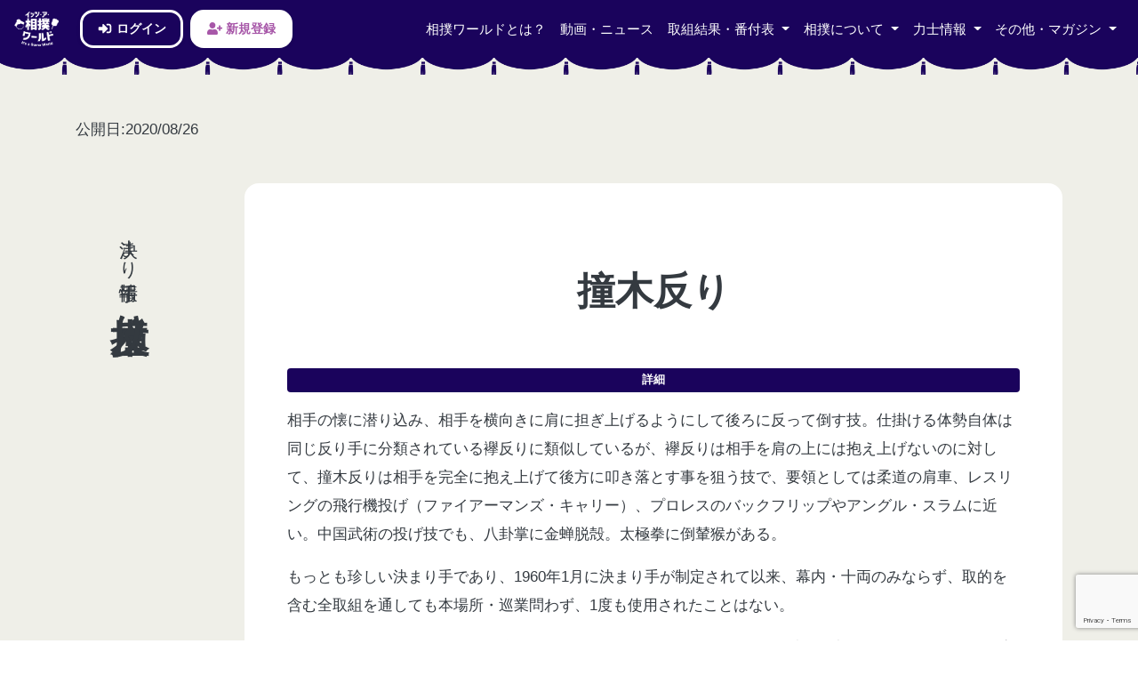

--- FILE ---
content_type: text/html; charset=UTF-8
request_url: https://sumo-world.com/trick/3008/
body_size: 13825
content:
<!doctype html>
<html dir="ltr" lang="ja" prefix="og: https://ogp.me/ns#">
<head>
	<meta charset="UTF-8">
	<meta name="viewport" content="width=device-width, initial-scale=1.0, minimal-ui">
	<meta name="apple-mobile-web-app-capable" content="yes">
	<meta http-equiv="X-UA-Compatible" content="IE=edge"/>

	<!-- FWcss -->
	<link rel="stylesheet" href="https://sumo-world.com/wp-content/themes/sumoworld/layouts/bootstrap.min.css">
	<link rel="stylesheet" href="https://sumo-world.com/wp-content/themes/sumoworld/layouts/litera-bootstrap.css">
	<!-- FWcssEnd -->

	<!-- otherCss&Js -->
	<!-- CSS -->
	<link rel="stylesheet" href="https://cdnjs.cloudflare.com/ajax/libs/animate.css/3.7.2/animate.min.css">
	<link rel="stylesheet" href="https://sumo-world.com/wp-content/themes/sumoworld/layouts/hover-min.css">
	<link rel="stylesheet" href="https://unpkg.com/flickity@2/dist/flickity.min.css">
	<link rel="stylesheet" href="https://sumo-world.com/wp-content/themes/sumoworld/layouts/icon.css">
	<link rel="stylesheet" href="https://sumo-world.com/wp-content/themes/sumoworld/layouts/sns-style.css">
	<link rel="stylesheet" href="https://fonts.googleapis.com/css?family=Lato:400,700,900">
	<link rel="stylesheet" href="https://sumo-world.com/wp-content/themes/sumoworld/layouts/loaders.min.css">
	<!-- JS -->
	<script src="https://sumo-world.com/wp-content/themes/sumoworld/js/all.js"></script>
	<!-- <script src="https://kit.fontawesome.com/07ddc889f5.js"></script> -->
	<!-- otherCss&JsEnd -->

	<!-- script -->
	<script src="https://code.jquery.com/jquery-3.3.1.min.js"></script>
	<script src="https://cdnjs.cloudflare.com/ajax/libs/popper.js/1.14.7/umd/popper.min.js"></script>
	<script src="https://sumo-world.com/wp-content/themes/sumoworld/js/bootstrap.min.js"></script>
	<script src="https://cdnjs.cloudflare.com/ajax/libs/wow/1.1.2/wow.min.js"></script>
	<script src="https://unpkg.com/flickity@2/dist/flickity.pkgd.min.js"></script>
	<script src="https://sumo-world.com/wp-content/themes/sumoworld/js/ityped.min.js"></script>
	<script src="https://sumo-world.com/wp-content/themes/sumoworld/js/chaffle.min.js"></script>
	<script src="https://cdnjs.cloudflare.com/ajax/libs/jQuery.BgSwitcher/0.4.3/jquery.bgswitcher.min.js"></script>
	<!-- <script src="https://sumo-world.com/wp-content/themes/sumoworld/js/jquery.cookie.js"></script> -->
	<script src="https://cdnjs.cloudflare.com/ajax/libs/jquery-cookie/1.4.1/jquery.cookie.min.js"></script>
	<!-- scriptEnd -->

	<!-- commonCss -->
	<link rel="stylesheet" href="https://sumo-world.com/wp-content/themes/sumoworld/layouts/sumo.css">
	<!-- commonCssEnd -->

	<!-- google maps -->
	
	<!-- google maps end -->

	<title>撞木反り | イッツ・ア・相撲ワールド｜It's a Sumo World</title>

		<!-- All in One SEO 4.9.2 - aioseo.com -->
	<meta name="robots" content="max-image-preview:large" />
	<meta name="author" content="gritmass"/>
	<link rel="canonical" href="https://sumo-world.com/trick/3008/" />
	<meta name="generator" content="All in One SEO (AIOSEO) 4.9.2" />
		<meta property="og:locale" content="ja_JP" />
		<meta property="og:site_name" content="イッツ・ア・相撲ワールド｜It&#039;s a Sumo World | 相撲は日本の国技！もっと知って楽しもう！" />
		<meta property="og:type" content="article" />
		<meta property="og:title" content="撞木反り | イッツ・ア・相撲ワールド｜It&#039;s a Sumo World" />
		<meta property="og:url" content="https://sumo-world.com/trick/3008/" />
		<meta property="og:image" content="https://sumo-world.com/wp-content/uploads/2021/03/thumbnail.twitter.png" />
		<meta property="og:image:secure_url" content="https://sumo-world.com/wp-content/uploads/2021/03/thumbnail.twitter.png" />
		<meta property="og:image:width" content="500" />
		<meta property="og:image:height" content="500" />
		<meta property="article:published_time" content="2020-08-26T05:35:17+00:00" />
		<meta property="article:modified_time" content="2020-08-26T05:35:17+00:00" />
		<meta name="twitter:card" content="summary" />
		<meta name="twitter:title" content="撞木反り | イッツ・ア・相撲ワールド｜It&#039;s a Sumo World" />
		<meta name="twitter:image" content="https://sumo-world.com/wp-content/uploads/2021/03/thumbnail.twitter.png" />
		<!-- All in One SEO -->

<link rel='dns-prefetch' href='//stats.wp.com' />
<link rel='preconnect' href='//c0.wp.com' />
<link rel="alternate" type="application/rss+xml" title="イッツ・ア・相撲ワールド｜It&#039;s a Sumo World &raquo; フィード" href="https://sumo-world.com/feed/" />
<link rel="alternate" type="application/rss+xml" title="イッツ・ア・相撲ワールド｜It&#039;s a Sumo World &raquo; コメントフィード" href="https://sumo-world.com/comments/feed/" />
<link rel="alternate" type="application/rss+xml" title="イッツ・ア・相撲ワールド｜It&#039;s a Sumo World &raquo; 撞木反り のコメントのフィード" href="https://sumo-world.com/trick/3008/feed/" />
<link rel="alternate" title="oEmbed (JSON)" type="application/json+oembed" href="https://sumo-world.com/wp-json/oembed/1.0/embed?url=https%3A%2F%2Fsumo-world.com%2Ftrick%2F3008%2F" />
<link rel="alternate" title="oEmbed (XML)" type="text/xml+oembed" href="https://sumo-world.com/wp-json/oembed/1.0/embed?url=https%3A%2F%2Fsumo-world.com%2Ftrick%2F3008%2F&#038;format=xml" />
<style id='wp-img-auto-sizes-contain-inline-css' type='text/css'>
img:is([sizes=auto i],[sizes^="auto," i]){contain-intrinsic-size:3000px 1500px}
/*# sourceURL=wp-img-auto-sizes-contain-inline-css */
</style>
<style id='wp-emoji-styles-inline-css' type='text/css'>

	img.wp-smiley, img.emoji {
		display: inline !important;
		border: none !important;
		box-shadow: none !important;
		height: 1em !important;
		width: 1em !important;
		margin: 0 0.07em !important;
		vertical-align: -0.1em !important;
		background: none !important;
		padding: 0 !important;
	}
/*# sourceURL=wp-emoji-styles-inline-css */
</style>
<style id='wp-block-library-inline-css' type='text/css'>
:root{--wp-block-synced-color:#7a00df;--wp-block-synced-color--rgb:122,0,223;--wp-bound-block-color:var(--wp-block-synced-color);--wp-editor-canvas-background:#ddd;--wp-admin-theme-color:#007cba;--wp-admin-theme-color--rgb:0,124,186;--wp-admin-theme-color-darker-10:#006ba1;--wp-admin-theme-color-darker-10--rgb:0,107,160.5;--wp-admin-theme-color-darker-20:#005a87;--wp-admin-theme-color-darker-20--rgb:0,90,135;--wp-admin-border-width-focus:2px}@media (min-resolution:192dpi){:root{--wp-admin-border-width-focus:1.5px}}.wp-element-button{cursor:pointer}:root .has-very-light-gray-background-color{background-color:#eee}:root .has-very-dark-gray-background-color{background-color:#313131}:root .has-very-light-gray-color{color:#eee}:root .has-very-dark-gray-color{color:#313131}:root .has-vivid-green-cyan-to-vivid-cyan-blue-gradient-background{background:linear-gradient(135deg,#00d084,#0693e3)}:root .has-purple-crush-gradient-background{background:linear-gradient(135deg,#34e2e4,#4721fb 50%,#ab1dfe)}:root .has-hazy-dawn-gradient-background{background:linear-gradient(135deg,#faaca8,#dad0ec)}:root .has-subdued-olive-gradient-background{background:linear-gradient(135deg,#fafae1,#67a671)}:root .has-atomic-cream-gradient-background{background:linear-gradient(135deg,#fdd79a,#004a59)}:root .has-nightshade-gradient-background{background:linear-gradient(135deg,#330968,#31cdcf)}:root .has-midnight-gradient-background{background:linear-gradient(135deg,#020381,#2874fc)}:root{--wp--preset--font-size--normal:16px;--wp--preset--font-size--huge:42px}.has-regular-font-size{font-size:1em}.has-larger-font-size{font-size:2.625em}.has-normal-font-size{font-size:var(--wp--preset--font-size--normal)}.has-huge-font-size{font-size:var(--wp--preset--font-size--huge)}.has-text-align-center{text-align:center}.has-text-align-left{text-align:left}.has-text-align-right{text-align:right}.has-fit-text{white-space:nowrap!important}#end-resizable-editor-section{display:none}.aligncenter{clear:both}.items-justified-left{justify-content:flex-start}.items-justified-center{justify-content:center}.items-justified-right{justify-content:flex-end}.items-justified-space-between{justify-content:space-between}.screen-reader-text{border:0;clip-path:inset(50%);height:1px;margin:-1px;overflow:hidden;padding:0;position:absolute;width:1px;word-wrap:normal!important}.screen-reader-text:focus{background-color:#ddd;clip-path:none;color:#444;display:block;font-size:1em;height:auto;left:5px;line-height:normal;padding:15px 23px 14px;text-decoration:none;top:5px;width:auto;z-index:100000}html :where(.has-border-color){border-style:solid}html :where([style*=border-top-color]){border-top-style:solid}html :where([style*=border-right-color]){border-right-style:solid}html :where([style*=border-bottom-color]){border-bottom-style:solid}html :where([style*=border-left-color]){border-left-style:solid}html :where([style*=border-width]){border-style:solid}html :where([style*=border-top-width]){border-top-style:solid}html :where([style*=border-right-width]){border-right-style:solid}html :where([style*=border-bottom-width]){border-bottom-style:solid}html :where([style*=border-left-width]){border-left-style:solid}html :where(img[class*=wp-image-]){height:auto;max-width:100%}:where(figure){margin:0 0 1em}html :where(.is-position-sticky){--wp-admin--admin-bar--position-offset:var(--wp-admin--admin-bar--height,0px)}@media screen and (max-width:600px){html :where(.is-position-sticky){--wp-admin--admin-bar--position-offset:0px}}

/*# sourceURL=wp-block-library-inline-css */
</style><style id='global-styles-inline-css' type='text/css'>
:root{--wp--preset--aspect-ratio--square: 1;--wp--preset--aspect-ratio--4-3: 4/3;--wp--preset--aspect-ratio--3-4: 3/4;--wp--preset--aspect-ratio--3-2: 3/2;--wp--preset--aspect-ratio--2-3: 2/3;--wp--preset--aspect-ratio--16-9: 16/9;--wp--preset--aspect-ratio--9-16: 9/16;--wp--preset--color--black: #000000;--wp--preset--color--cyan-bluish-gray: #abb8c3;--wp--preset--color--white: #ffffff;--wp--preset--color--pale-pink: #f78da7;--wp--preset--color--vivid-red: #cf2e2e;--wp--preset--color--luminous-vivid-orange: #ff6900;--wp--preset--color--luminous-vivid-amber: #fcb900;--wp--preset--color--light-green-cyan: #7bdcb5;--wp--preset--color--vivid-green-cyan: #00d084;--wp--preset--color--pale-cyan-blue: #8ed1fc;--wp--preset--color--vivid-cyan-blue: #0693e3;--wp--preset--color--vivid-purple: #9b51e0;--wp--preset--gradient--vivid-cyan-blue-to-vivid-purple: linear-gradient(135deg,rgb(6,147,227) 0%,rgb(155,81,224) 100%);--wp--preset--gradient--light-green-cyan-to-vivid-green-cyan: linear-gradient(135deg,rgb(122,220,180) 0%,rgb(0,208,130) 100%);--wp--preset--gradient--luminous-vivid-amber-to-luminous-vivid-orange: linear-gradient(135deg,rgb(252,185,0) 0%,rgb(255,105,0) 100%);--wp--preset--gradient--luminous-vivid-orange-to-vivid-red: linear-gradient(135deg,rgb(255,105,0) 0%,rgb(207,46,46) 100%);--wp--preset--gradient--very-light-gray-to-cyan-bluish-gray: linear-gradient(135deg,rgb(238,238,238) 0%,rgb(169,184,195) 100%);--wp--preset--gradient--cool-to-warm-spectrum: linear-gradient(135deg,rgb(74,234,220) 0%,rgb(151,120,209) 20%,rgb(207,42,186) 40%,rgb(238,44,130) 60%,rgb(251,105,98) 80%,rgb(254,248,76) 100%);--wp--preset--gradient--blush-light-purple: linear-gradient(135deg,rgb(255,206,236) 0%,rgb(152,150,240) 100%);--wp--preset--gradient--blush-bordeaux: linear-gradient(135deg,rgb(254,205,165) 0%,rgb(254,45,45) 50%,rgb(107,0,62) 100%);--wp--preset--gradient--luminous-dusk: linear-gradient(135deg,rgb(255,203,112) 0%,rgb(199,81,192) 50%,rgb(65,88,208) 100%);--wp--preset--gradient--pale-ocean: linear-gradient(135deg,rgb(255,245,203) 0%,rgb(182,227,212) 50%,rgb(51,167,181) 100%);--wp--preset--gradient--electric-grass: linear-gradient(135deg,rgb(202,248,128) 0%,rgb(113,206,126) 100%);--wp--preset--gradient--midnight: linear-gradient(135deg,rgb(2,3,129) 0%,rgb(40,116,252) 100%);--wp--preset--font-size--small: 13px;--wp--preset--font-size--medium: 20px;--wp--preset--font-size--large: 36px;--wp--preset--font-size--x-large: 42px;--wp--preset--spacing--20: 0.44rem;--wp--preset--spacing--30: 0.67rem;--wp--preset--spacing--40: 1rem;--wp--preset--spacing--50: 1.5rem;--wp--preset--spacing--60: 2.25rem;--wp--preset--spacing--70: 3.38rem;--wp--preset--spacing--80: 5.06rem;--wp--preset--shadow--natural: 6px 6px 9px rgba(0, 0, 0, 0.2);--wp--preset--shadow--deep: 12px 12px 50px rgba(0, 0, 0, 0.4);--wp--preset--shadow--sharp: 6px 6px 0px rgba(0, 0, 0, 0.2);--wp--preset--shadow--outlined: 6px 6px 0px -3px rgb(255, 255, 255), 6px 6px rgb(0, 0, 0);--wp--preset--shadow--crisp: 6px 6px 0px rgb(0, 0, 0);}:where(.is-layout-flex){gap: 0.5em;}:where(.is-layout-grid){gap: 0.5em;}body .is-layout-flex{display: flex;}.is-layout-flex{flex-wrap: wrap;align-items: center;}.is-layout-flex > :is(*, div){margin: 0;}body .is-layout-grid{display: grid;}.is-layout-grid > :is(*, div){margin: 0;}:where(.wp-block-columns.is-layout-flex){gap: 2em;}:where(.wp-block-columns.is-layout-grid){gap: 2em;}:where(.wp-block-post-template.is-layout-flex){gap: 1.25em;}:where(.wp-block-post-template.is-layout-grid){gap: 1.25em;}.has-black-color{color: var(--wp--preset--color--black) !important;}.has-cyan-bluish-gray-color{color: var(--wp--preset--color--cyan-bluish-gray) !important;}.has-white-color{color: var(--wp--preset--color--white) !important;}.has-pale-pink-color{color: var(--wp--preset--color--pale-pink) !important;}.has-vivid-red-color{color: var(--wp--preset--color--vivid-red) !important;}.has-luminous-vivid-orange-color{color: var(--wp--preset--color--luminous-vivid-orange) !important;}.has-luminous-vivid-amber-color{color: var(--wp--preset--color--luminous-vivid-amber) !important;}.has-light-green-cyan-color{color: var(--wp--preset--color--light-green-cyan) !important;}.has-vivid-green-cyan-color{color: var(--wp--preset--color--vivid-green-cyan) !important;}.has-pale-cyan-blue-color{color: var(--wp--preset--color--pale-cyan-blue) !important;}.has-vivid-cyan-blue-color{color: var(--wp--preset--color--vivid-cyan-blue) !important;}.has-vivid-purple-color{color: var(--wp--preset--color--vivid-purple) !important;}.has-black-background-color{background-color: var(--wp--preset--color--black) !important;}.has-cyan-bluish-gray-background-color{background-color: var(--wp--preset--color--cyan-bluish-gray) !important;}.has-white-background-color{background-color: var(--wp--preset--color--white) !important;}.has-pale-pink-background-color{background-color: var(--wp--preset--color--pale-pink) !important;}.has-vivid-red-background-color{background-color: var(--wp--preset--color--vivid-red) !important;}.has-luminous-vivid-orange-background-color{background-color: var(--wp--preset--color--luminous-vivid-orange) !important;}.has-luminous-vivid-amber-background-color{background-color: var(--wp--preset--color--luminous-vivid-amber) !important;}.has-light-green-cyan-background-color{background-color: var(--wp--preset--color--light-green-cyan) !important;}.has-vivid-green-cyan-background-color{background-color: var(--wp--preset--color--vivid-green-cyan) !important;}.has-pale-cyan-blue-background-color{background-color: var(--wp--preset--color--pale-cyan-blue) !important;}.has-vivid-cyan-blue-background-color{background-color: var(--wp--preset--color--vivid-cyan-blue) !important;}.has-vivid-purple-background-color{background-color: var(--wp--preset--color--vivid-purple) !important;}.has-black-border-color{border-color: var(--wp--preset--color--black) !important;}.has-cyan-bluish-gray-border-color{border-color: var(--wp--preset--color--cyan-bluish-gray) !important;}.has-white-border-color{border-color: var(--wp--preset--color--white) !important;}.has-pale-pink-border-color{border-color: var(--wp--preset--color--pale-pink) !important;}.has-vivid-red-border-color{border-color: var(--wp--preset--color--vivid-red) !important;}.has-luminous-vivid-orange-border-color{border-color: var(--wp--preset--color--luminous-vivid-orange) !important;}.has-luminous-vivid-amber-border-color{border-color: var(--wp--preset--color--luminous-vivid-amber) !important;}.has-light-green-cyan-border-color{border-color: var(--wp--preset--color--light-green-cyan) !important;}.has-vivid-green-cyan-border-color{border-color: var(--wp--preset--color--vivid-green-cyan) !important;}.has-pale-cyan-blue-border-color{border-color: var(--wp--preset--color--pale-cyan-blue) !important;}.has-vivid-cyan-blue-border-color{border-color: var(--wp--preset--color--vivid-cyan-blue) !important;}.has-vivid-purple-border-color{border-color: var(--wp--preset--color--vivid-purple) !important;}.has-vivid-cyan-blue-to-vivid-purple-gradient-background{background: var(--wp--preset--gradient--vivid-cyan-blue-to-vivid-purple) !important;}.has-light-green-cyan-to-vivid-green-cyan-gradient-background{background: var(--wp--preset--gradient--light-green-cyan-to-vivid-green-cyan) !important;}.has-luminous-vivid-amber-to-luminous-vivid-orange-gradient-background{background: var(--wp--preset--gradient--luminous-vivid-amber-to-luminous-vivid-orange) !important;}.has-luminous-vivid-orange-to-vivid-red-gradient-background{background: var(--wp--preset--gradient--luminous-vivid-orange-to-vivid-red) !important;}.has-very-light-gray-to-cyan-bluish-gray-gradient-background{background: var(--wp--preset--gradient--very-light-gray-to-cyan-bluish-gray) !important;}.has-cool-to-warm-spectrum-gradient-background{background: var(--wp--preset--gradient--cool-to-warm-spectrum) !important;}.has-blush-light-purple-gradient-background{background: var(--wp--preset--gradient--blush-light-purple) !important;}.has-blush-bordeaux-gradient-background{background: var(--wp--preset--gradient--blush-bordeaux) !important;}.has-luminous-dusk-gradient-background{background: var(--wp--preset--gradient--luminous-dusk) !important;}.has-pale-ocean-gradient-background{background: var(--wp--preset--gradient--pale-ocean) !important;}.has-electric-grass-gradient-background{background: var(--wp--preset--gradient--electric-grass) !important;}.has-midnight-gradient-background{background: var(--wp--preset--gradient--midnight) !important;}.has-small-font-size{font-size: var(--wp--preset--font-size--small) !important;}.has-medium-font-size{font-size: var(--wp--preset--font-size--medium) !important;}.has-large-font-size{font-size: var(--wp--preset--font-size--large) !important;}.has-x-large-font-size{font-size: var(--wp--preset--font-size--x-large) !important;}
/*# sourceURL=global-styles-inline-css */
</style>

<style id='classic-theme-styles-inline-css' type='text/css'>
/*! This file is auto-generated */
.wp-block-button__link{color:#fff;background-color:#32373c;border-radius:9999px;box-shadow:none;text-decoration:none;padding:calc(.667em + 2px) calc(1.333em + 2px);font-size:1.125em}.wp-block-file__button{background:#32373c;color:#fff;text-decoration:none}
/*# sourceURL=/wp-includes/css/classic-themes.min.css */
</style>
<link rel='stylesheet' id='contact-form-7-css' href='https://sumo-world.com/wp-content/plugins/contact-form-7/includes/css/styles.css?ver=6.1.4' type='text/css' media='all' />
<link rel='stylesheet' id='sumoworld-style-css' href='https://sumo-world.com/wp-content/themes/sumoworld/style.css?ver=6.9' type='text/css' media='all' />
<link rel="https://api.w.org/" href="https://sumo-world.com/wp-json/" /><link rel="alternate" title="JSON" type="application/json" href="https://sumo-world.com/wp-json/wp/v2/trick/3008" /><link rel="EditURI" type="application/rsd+xml" title="RSD" href="https://sumo-world.com/xmlrpc.php?rsd" />
<meta name="generator" content="WordPress 6.9" />
<link rel='shortlink' href='https://sumo-world.com/?p=3008' />
	<style>img#wpstats{display:none}</style>
		<link rel="pingback" href="https://sumo-world.com/xmlrpc.php"><style type="text/css">.recentcomments a{display:inline !important;padding:0 !important;margin:0 !important;}</style><link rel="icon" href="https://sumo-world.com/wp-content/uploads/2020/04/fabicon.png" sizes="32x32" />
<link rel="icon" href="https://sumo-world.com/wp-content/uploads/2020/04/fabicon.png" sizes="192x192" />
<link rel="apple-touch-icon" href="https://sumo-world.com/wp-content/uploads/2020/04/fabicon.png" />
<meta name="msapplication-TileImage" content="https://sumo-world.com/wp-content/uploads/2020/04/fabicon.png" />
</head>

<body class="wp-singular trick-template-default single single-trick postid-3008 single-format-standard wp-theme-sumoworld">

<!-- googleScripts -->

<!-- googleScriptsEnd -->

<nav class="navbar navbar-expand-lg navbar-light fixed-top border-0" style="background-color: rgb(26, 3, 92);">
    <div class="" style="background-image: url('https://sumo-world.com/wp-content/themes/sumoworld/img/title_maku@2x.da9ba2e-x.png'); background-position: right top; background-size:contain; background-repeat: repeat-x; width: 100%;height: 100%; position: absolute; left: 0px; top: 19px; z-index: 1;"></div>
    <a class="navbar-brand" href="https://sumo-world.com" style=" z-index: 99;">
        <img src="https://sumo-world.com/wp-content/themes/sumoworld/img/logo-inversion.png" width="50px" alt="イッツア相撲ワールド">
    </a>

    <button class="navbar-toggler border-0" type="button" data-toggle="collapse" data-target="#navbarSupportedContent" aria-controls="navbarSupportedContent" aria-expanded="false" aria-label="Toggle navigation" style=" z-index: 99;">
    <span class="navbar-toggler-icon white"></span>
    </button>
    <div class="collapse navbar-collapse" id="navbarSupportedContent" style=" z-index: 99;max-height: 500px;overflow-y: auto;">
        <ul class="navbar-nav mr-auto">
            <li class="nav-item ml-2 my-md-0 my-2"><a href="https://game.sumo-world.com/" target="_blank" class="btn btn-outline-gamesumo font-weight-bold btn-block border-imp px-3 shadow-sm hshadow" title="ログイン"><i class="fa-fw fas fa-sign-in-alt"></i> ログイン</a></li>
            <li class="nav-item ml-2 my-md-0 my-2"><a href="https://game.sumo-world.com/register" target="_blank" class="btn btn-gamesumo font-weight-bold btn-block border-imp px-3 shadow-sm hshadow" title="新規登録"><i class="fa-fw fas fa-user-plus"></i> 新規登録</a></li>
            <li class="nav-item dropdown megamenu">
                <!-- <a class="nav-link text-white dropdown-toggle btn btn-outline-light rounded-sm" href="#" id="nav-game" role="button" data-toggle="dropdown" aria-haspopup="true" aria-expanded="false">
                    予想ゲーム
                </a> -->
                <div aria-labelledby="nav-game" class="dropdown-menu border-0 p-0 m-0 bg-sumo-dark">
                    <div class="bg-sumo-dark">
                        <div class="row rounded-0 m-0 shadow p-md-4 pt-4 px-0 pb-5 d-flex align-items-stretch">
                            <div class="col-md-2 d-none d-md-block d-lg-block">
                                <h2 class="text-white h4">予想ゲーム</h2>
                                <p class="text-white">現在準備中です。</p>
                            </div>
                            <div class="col-md-3 col-12 mb-3">
                                <a href="https://sumo-world.com/game/" title="" class="card border-0 rounded-1 shadow">
                                    <div class="card-body shadow rounded-1">
                                        <div class="jumbotron rounded-1 mb-0 jumbotron-megamenu-game shadow">
                                            <h3 class="text-center mb-0 text-white pt-0">予想ゲーム</h3>
                                        </div>
                                    </div>
                                </a>
                            </div>

                            <div class="col-md-7 col-12 mb-3">
                                <div class="row">
                                    <div class="col-md-4 mb-3">
                                        <div class="list-group list-group-flush">
                                            <a href="#" class="list-group-item list-group-item-action bg-transparent border-white text-white hvr-sweep-to-right"><i class="fas fa-th-list fa-fw"></i> 予想する</a>
                                            <a href="#" class="list-group-item list-group-item-action bg-transparent border-white text-white hvr-sweep-to-right"><i class="fas fa-home fa-fw"></i> マイページ</a>
                                            <a href="#" class="list-group-item list-group-item-action bg-transparent border-white text-white hvr-sweep-to-right"><i class="fas fa-pencil-ruler fa-fw"></i> ゲームルール</a>
                                            <a href="#" class="list-group-item list-group-item-action bg-transparent border-white text-white hvr-sweep-to-right"><i class="fas fa-puzzle-piece fa-fw"></i> チュートリアル</a>
                                            <a href="#" class="list-group-item list-group-item-action bg-transparent border-white text-white hvr-sweep-to-right"><i class="fas fa-crown fa-fw"></i> ランキング</a>
                                        </div>
                                    </div>

                                    <div class="col-md-4 mb-3">
                                        <div class="list-group list-group-flush">
                                            <a href="#" class="list-group-item list-group-item-action bg-transparent border-white text-white hvr-sweep-to-right"><i class="fa-fw fas fa-sync-alt"></i> ポイント交換</a>
                                            <a href="#" class="list-group-item list-group-item-action bg-transparent border-white text-white hvr-sweep-to-right"><i class="fas fa-list-alt fa-fw"></i> 順位別獲得ポイント</a>
                                            <a href="#" class="list-group-item list-group-item-action bg-transparent border-white text-white hvr-sweep-to-right"><i class="fa-fw fas fa-gift"></i> 商品ページ詳細</a>
                                            <a href="https://sumo-world.com/focused/" class="list-group-item list-group-item-action bg-transparent border-white text-white hvr-sweep-to-right"><i class="fas fa-eye fa-fw"></i> 注目の取組</a>
                                            <a href="https://sumo-world.com/expectations/" class="list-group-item list-group-item-action bg-transparent border-white text-white hvr-sweep-to-right"><i class="fas fa-tasks fa-fw"></i> 運営者の予想</a>
                                        </div>
                                    </div>

                                    <div class="col-md-4 mb-3">
                                        <div class="list-group list-group-flush">
                                            <a href="#" class="list-group-item list-group-item-action bg-transparent border-white text-white hvr-sweep-to-right"><i class="fa-fw fas fa-user-plus"></i> 新規登録</a>
                                            <a href="#" class="list-group-item list-group-item-action bg-transparent border-white text-white hvr-sweep-to-right"><i class="fa-fw fas fa-sign-in-alt"></i> ログイン</a>
                                            <a href="#" class="list-group-item list-group-item-action bg-transparent border-white text-white hvr-sweep-to-right"><i class="fa-fw fas fa-sign-out-alt"></i> ログアウト</a>
                                        </div>
                                    </div>
                                </div>
                            </div>
                        </div>
                    </div>
                </div>
            </li>
        </ul>
        <ul class="navbar-nav ml-auto">
            <li class="nav-item">
                <a class="nav-link text-white hvr-underline-from-center" href="https://sumo-world.com/about-it-a-sumo-world/">相撲ワールドとは？</a>
            </li>
            <li class="nav-item">
                <a class="nav-link text-white hvr-underline-from-center" href="https://sumo-world.com/news/">動画・ニュース</a>
            </li>
            <li class="nav-item dropdown megamenu">
                <a class="nav-link text-white dropdown-toggle hvr-underline-from-center" href="#" id="nav-banduke" role="button" data-toggle="dropdown" aria-haspopup="true" aria-expanded="false">
                    取組結果・番付表
                </a>
                <div aria-labelledby="nav-banduke" class="dropdown-menu border-0 p-0 m-0 bg-sumo-dark">
                    <div class="bg-sumo-dark">
                        <div class="row rounded-0 m-0 shadow p-md-4 pt-4 px-0 pb-5 d-flex align-items-stretch">
                            <div class="col-md-2 d-none d-md-block d-lg-block">
                                <h2 class="text-white h4">取組結果・番付表</h2>
                            </div>
                            <div class="col-md-10">
                                <div class="row">
                                    <div class="col-md-4 mb-3">
                                        <a href="https://sumo-world.com/torikumi-result-now/" title="" class="card border-0 rounded-1 shadow">
                                            <div class="card-body shadow rounded-1">
                                                <div class="jumbotron rounded-1 mb-0 jumbotron-megamenu-torikumi shadow">
                                                    <h3 class="text-center mb-0 text-white pt-0">取組結果</h3>
                                                </div>
                                            </div>
                                        </a>
                                    </div>

                                    <div class="col-md-4 mb-3">
                                        <a href="https://sumo-world.com/banzuke-now/" title="" class="card border-0 rounded-1">
                                            <div class="card-body shadow rounded-1">
                                                <div class="jumbotron rounded-1 mb-0 jumbotron-megamenu-banzuke shadow">
                                                    <h3 class="text-center mb-0 text-white pt-0">番付表</h3>
                                                </div>
                                            </div>
                                        </a>
                                    </div>

                                    <div class="col-md-4 mb-3">
                                        <a href="https://sumo-world.com/banzuke-now/" title="" class="card border-0 rounded-1">
                                            <div class="card-body shadow rounded-1">
                                                <div class="jumbotron rounded-1 mb-0 jumbotron-megamenu-hyou shadow">
                                                    <h3 class="text-center mb-0 text-white pt-0">星取表</h3>
                                                </div>
                                            </div>
                                        </a>
                                    </div>
                                </div>
                            </div>
                        </div>
                    </div>
                </div>
            </li>
            <li class="nav-item dropdown megamenu">
                <a class="nav-link text-white dropdown-toggle hvr-underline-from-center" href="#" id="nav-aboutsumo" role="button" data-toggle="dropdown" aria-haspopup="true" aria-expanded="false">
                    相撲について
                </a>
                <div aria-labelledby="nav-aboutsumo" class="dropdown-menu border-0 p-0 m-0 bg-sumo-dark">
                    <div class="bg-sumo-dark">
                        <div class="row rounded-0 m-0 shadow p-md-4 pt-4 px-0 pb-5 d-flex align-items-stretch">
                            <div class="col-md-2 d-none d-md-block d-lg-block">
                                <h2 class="text-white h4">相撲について</h2>
                            </div>
                            <div class="col-md-5 mb-3">
                                <a href="https://sumo-world.com/watching/" title="" class="card border-0 rounded-1 shadow">
                                    <div class="card-body shadow rounded-1">
                                        <div class="jumbotron rounded-1 mb-0 jumbotron-megamenu-kansen shadow">
                                            <h3 class="text-center mb-0 text-white pt-0">観戦に行こう</h3>
                                        </div>
                                    </div>
                                </a>
                            </div>

                            <div class="col-md-5 mb-3">
                                <a href="https://sumo-world.com/mechanism/" title="" class="card border-0 rounded-1">
                                    <div class="card-body shadow rounded-1">
                                        <div class="jumbotron rounded-1 mb-0 jumbotron-megamenu-shikumi shadow">
                                            <h3 class="text-center mb-0 text-white pt-0">相撲のしくみ</h3>
                                        </div>
                                    </div>
                                </a>
                            </div>
                        </div>
                    </div>
                </div>
            </li>
            <li class="nav-item dropdown megamenu">
                <a class="nav-link text-white dropdown-toggle hvr-underline-from-center" href="#" id="nav-rikishiinfo" role="button" data-toggle="dropdown" aria-haspopup="true" aria-expanded="false">
                    力士情報
                </a>
                <div aria-labelledby="nav-aboutsumo" class="dropdown-menu border-0 p-0 m-0 bg-sumo-dark">
                    <div class="bg-sumo-dark">
                        <div class="row rounded-0 m-0 shadow p-md-4 pt-4 px-0 pb-5 d-flex align-items-stretch">
                            <div class="col-md-2 d-none d-md-block d-lg-block">
                                <h2 class="text-white h4">力士情報</h2>
                            </div>
                            <div class="col-md-10">
                                <div class="row">
                                    <div class="col-md-4 mb-3">
                                        <a href="https://sumo-world.com/wrestler/" title="" class="card border-0 rounded-1 shadow">
                                            <div class="card-body shadow rounded-1">
                                                <div class="jumbotron rounded-1 mb-0 jumbotron-megamenu-rikishi shadow">
                                                    <h3 class="text-center mb-0 text-white pt-0">力士情報一覧</h3>
                                                </div>
                                            </div>
                                        </a>
                                    </div>

                                    <div class="col-md-4 mb-3">
                                        <a href="https://sumo-world.com/room/" title="" class="card border-0 rounded-1">
                                            <div class="card-body shadow rounded-1">
                                                <div class="jumbotron rounded-1 mb-0 jumbotron-megamenu-room shadow">
                                                    <h3 class="text-center mb-0 text-white pt-0">相撲部屋一覧</h3>
                                                </div>
                                            </div>
                                        </a>
                                    </div>

                                    <div class="col-md-4 mb-3">
                                        <a href="https://sumo-world.com/trick/" title="" class="card border-0 rounded-1">
                                            <div class="card-body shadow rounded-1">
                                                <div class="jumbotron rounded-1 mb-0 jumbotron-megamenu-kimarite shadow">
                                                    <h3 class="text-center mb-0 text-white pt-0">決まり手</h3>
                                                </div>
                                            </div>
                                        </a>
                                    </div>
                                </div>
                            </div>
                        </div>
                    </div>
                </div>
            </li>
            <!-- <li class="nav-item dropdown megamenu">
                <a class="nav-link text-white dropdown-toggle hvr-underline-from-center" href="#" id="nav-game" role="button" data-toggle="dropdown" aria-haspopup="true" aria-expanded="false">
                    予想ゲーム
                </a>
                <div aria-labelledby="nav-game" class="dropdown-menu border-0 p-0 m-0 bg-sumo-dark">
                    <div class="bg-sumo-dark">
                        <div class="row rounded-0 m-0 shadow p-md-4 pt-4 px-0 pb-5 d-flex align-items-stretch">
                            <div class="col-md-2 d-none d-md-block d-lg-block">
                                <h2 class="text-white h4">予想ゲーム</h2>
                                <p class="text-white">現在準備中です。</p>
                            </div>
                            <div class="col-md-3 col-12 mb-3">
                                <a href="https://sumo-world.com/game/" title="" class="card border-0 rounded-1 shadow">
                                    <div class="card-body shadow rounded-1">
                                        <div class="jumbotron rounded-1 mb-0 jumbotron-megamenu-game shadow">
                                            <h3 class="text-center mb-0 text-white pt-0">予想ゲーム</h3>
                                        </div>
                                    </div>
                                </a>
                            </div>

                            <div class="col-md-7 col-12 mb-3">
                                <div class="row">
                                    <div class="col-md-4 mb-3">
                                        <div class="list-group list-group-flush">
                                            <a href="#" class="list-group-item list-group-item-action bg-transparent border-white text-white hvr-sweep-to-right"><i class="fas fa-th-list fa-fw"></i> 予想する</a>
                                            <a href="#" class="list-group-item list-group-item-action bg-transparent border-white text-white hvr-sweep-to-right"><i class="fas fa-home fa-fw"></i> マイページ</a>
                                            <a href="#" class="list-group-item list-group-item-action bg-transparent border-white text-white hvr-sweep-to-right"><i class="fas fa-pencil-ruler fa-fw"></i> ゲームルール</a>
                                            <a href="#" class="list-group-item list-group-item-action bg-transparent border-white text-white hvr-sweep-to-right"><i class="fas fa-puzzle-piece fa-fw"></i> チュートリアル</a>
                                            <a href="#" class="list-group-item list-group-item-action bg-transparent border-white text-white hvr-sweep-to-right"><i class="fas fa-crown fa-fw"></i> ランキング</a>
                                        </div>
                                    </div>

                                    <div class="col-md-4 mb-3">
                                        <div class="list-group list-group-flush">
                                            <a href="#" class="list-group-item list-group-item-action bg-transparent border-white text-white hvr-sweep-to-right"><i class="fa-fw fas fa-sync-alt"></i> ポイント交換</a>
                                            <a href="#" class="list-group-item list-group-item-action bg-transparent border-white text-white hvr-sweep-to-right"><i class="fas fa-list-alt fa-fw"></i> 順位別獲得ポイント</a>
                                            <a href="#" class="list-group-item list-group-item-action bg-transparent border-white text-white hvr-sweep-to-right"><i class="fa-fw fas fa-gift"></i> 商品ページ詳細</a>
                                            <a href="https://sumo-world.com/focused/" class="list-group-item list-group-item-action bg-transparent border-white text-white hvr-sweep-to-right"><i class="fas fa-eye fa-fw"></i> 注目の取組</a>
                                            <a href="https://sumo-world.com/expectations/" class="list-group-item list-group-item-action bg-transparent border-white text-white hvr-sweep-to-right"><i class="fas fa-tasks fa-fw"></i> 運営者の予想</a>
                                        </div>
                                    </div>

                                    <div class="col-md-4 mb-3">
                                        <div class="list-group list-group-flush">
                                            <a href="#" class="list-group-item list-group-item-action bg-transparent border-white text-white hvr-sweep-to-right"><i class="fa-fw fas fa-user-plus"></i> 新規登録</a>
                                            <a href="#" class="list-group-item list-group-item-action bg-transparent border-white text-white hvr-sweep-to-right"><i class="fa-fw fas fa-sign-in-alt"></i> ログイン</a>
                                            <a href="#" class="list-group-item list-group-item-action bg-transparent border-white text-white hvr-sweep-to-right"><i class="fa-fw fas fa-sign-out-alt"></i> ログアウト</a>
                                        </div>
                                    </div>
                                </div>
                            </div>
                        </div>
                    </div>
                </div>
            </li> -->
            <li class="nav-item dropdown megamenu">
                <a class="nav-link text-white dropdown-toggle hvr-underline-from-center" href="#" id="menuothers" role="button" data-toggle="dropdown" aria-haspopup="true" aria-expanded="false">
                    その他・マガジン
                </a>
                <div aria-labelledby="menuothers" class="dropdown-menu border-0 p-0 m-0 bg-sumo-dark">
                    <div class="bg-sumo-dark">
                        <div class="row rounded-0 m-0 shadow p-md-4 pt-4 px-0 pb-5 d-flex align-items-stretch">
                            <div class="col-md-2 d-none d-md-block d-lg-block">
                                <h2 class="text-white h4">その他・マガジン</h2>
                            </div>
                            <div class="col-md-3 col-12 mb-3">
                                <a href="https://sumo-world.com/magazine/" title="" class="card border-0 rounded-1 shadow">
                                    <div class="card-body shadow rounded-1">
                                        <div class="jumbotron rounded-1 mb-0 jumbotron-megamenu-magazine shadow">
                                            <h3 class="text-center mb-0 text-white pt-0">スモウマガジン</h3>
                                        </div>
                                    </div>
                                </a>
                            </div>

                            <div class="col-md-7 col-12 mb-3">
                                <div class="row">
                                    <div class="col-md-4 col-12 p-md-4 p-2">
                                        <div class="card-body shadow rounded-1 bg-white">
                                            <a href="https://sumo-world.com/restaurants/">
                                                <img src="https://sumo-world.com/wp-content/themes/sumoworld/img/store.png" class="img-fluid opacity1 rounded-1">
                                            </a>
                                        </div>
                                    </div>
                                    <div class="col-md-4 col-12 p-md-4 p-2">
                                        <div class="card-body shadow rounded-1 bg-white">
                                            <a href="https://sumo-world.com/blogs/">
                                                <img src="https://sumo-world.com/wp-content/themes/sumoworld/img/blogs.png" class="img-fluid opacity1 rounded-1">
                                            </a>
                                        </div>
                                    </div>
                                    <div class="col-md-4 col-12 p-md-4 p-2">
                                        <div class="card-body shadow rounded-1 bg-white">
                                            <a href="https://sumo-world.com/twitters/">
                                                <img src="https://sumo-world.com/wp-content/themes/sumoworld/img/toptwitter.png" class="img-fluid opacity1 rounded-1">
                                            </a>
                                        </div>
                                    </div>
                                </div>
                            </div>
                        </div>
                    </div>
                </div>
            </li>
        </ul>
    </div>
</nav>
<section class="section-single bg-sumo" style="padding-top:5em; padding-bottom: 10em;">


	<div class="container">
		<div class="row d-flex">
			<div class="col-12 my-5">
				<time>
				<span class="pr-5">公開日:2020/08/26</span><br class="d-inline-block d-md-none">
								</time>
			</div>
			<div class="col-12 col-md-2 py-md-5 py-1">
				<h1 class="wf-mintyo text-center rl font-weight-bold wow fadeInRight sticky"><small class="text-dark">決まり手情報　</small><br class="d-inline-block d-md-none">撞木反り</h1>
			</div>
			<div class="col-12 col-md-10">
				<div class="container p-md-5 p-3 bg-white rounded-1">
					<h2 class="h1 wf-mintyo font-weight-bold text-center py-sm-5 py-3 wow fadeInDown" data-wow-delay=".5s">撞木反り</h2>
					<div>
						<p><span class="badge badge-sumo font-weight-bold w-100">詳細</span></p>
						<div class="">
							<p>相手の懐に潜り込み、相手を横向きに肩に担ぎ上げるようにして後ろに反って倒す技。仕掛ける体勢自体は同じ反り手に分類されている襷反りに類似しているが、襷反りは相手を肩の上には抱え上げないのに対して、撞木反りは相手を完全に抱え上げて後方に叩き落とす事を狙う技で、要領としては柔道の肩車、レスリングの飛行機投げ（ファイアーマンズ・キャリー）、プロレスのバックフリップやアングル・スラムに近い。中国武術の投げ技でも、八卦掌に金蝉脱殻。太極拳に倒輦猴がある。</p>
<p>もっとも珍しい決まり手であり、1960年1月に決まり手が制定されて以来、幕内・十両のみならず、取的を含む全取組を通しても本場所・巡業問わず、1度も使用されたことはない。</p>
<p>記録の残る使用例は1929年（昭和4年）秋場所9日目に東前頭10枚目の常陸嶌朝治郎が西前頭14枚目の東関善三郎に対して決めた1例のみであり、後にも先にも他に使用例は無い。</p>
<p>柔道やレスリングの類似技に比べて使用頻度が非常に低いのは、相手の懐に潜りこむことが必須のため、膝を土俵についてしまう事がネックになる事がその理由であると思われる。また、相手の懐に潜り込めたとしても、相当の腕力と担ぎ上げた相手より先に土俵につかずに持ちこたえるだけの柔軟性を要する、担ぎ上げたところで暴れられて共倒れになる危険もある（この場合下の力士が不利）、力士全般の大型化によって担ぎ上げる事が困難になった、これらの事から（仮に相手の懐に潜り込むとしても）体に負担のかかる撞木反りよりも足を取って倒した方が楽で確実である、などの事情もあるであろう。</p>
<p>近年では、2011年11月6日の第89回全国学生相撲選手権大会団体戦準決勝（関西学院大学 &#8211; 法政大学）において、関西学院大学1年の宇良和輝（京都府立鳥羽高等学校出身）が、撞木反りを決めたことがある。</p>
<p>なお、撞木とは寺社において鐘をつく際に用いられる木製の棒のことである。</p>
<p>&nbsp;</p>
<p><a href="https://ja.wikipedia.org/wiki/%E6%92%9E%E6%9C%A8%E5%8F%8D%E3%82%8A">ウィキペディア（Wikipedia）より</a></p>
						</div>
					</div>
				</div>
			</div>
		</div>
	</div>
	<!-- <div class="container"> -->
		<!-- sns background white version 2019 sumo-->
<div class="container my-5 p-md-5 p-3 bg-white rounded-1">
	<p>SHARE</p>
	<ul class="shareList10">
		<li class="shareList10__item"><a class="shareList10__link icon-twitter" href="https://twiter.com/share?url=https://sumo-world.com/trick/3008/" target="_blank" title="Twitter"></a></li>
		<li class="shareList10__item"><a class="shareList10__link icon-facebook" href="http://www.facebook.com/share.php?u=https://sumo-world.com/trick/3008/" target="_blank" title="Facebook"></a></li>
		<li class="shareList10__item"><a class="shareList10__link icon-hatebu" href="http://b.hatena.ne.jp/add?mode=confirm&url=https://sumo-world.com/trick/3008/&title=撞木反り" target="_blank" title="はてなブックマーク"></a></li>
		<li class="shareList10__item"><a class="shareList10__link icon-pocket" href="http://getpocket.com/edit?url=https://sumo-world.com/trick/3008/&title=撞木反り" target="_blank" title="Pocket"></a></li>
		<li class="shareList10__item"><a class="shareList10__link icon-feedly" href="https://feedly.com/i/subscription/feed/https://sumo-world.com/trick/3008/" target="_blank" title="Feedly"></a></li>
		<li class="shareList10__item"><a class="shareList10__link icon-pinterest" href="http://www.pinterest.com/pin/create/button/?url=https://sumo-world.com/trick/3008/" target="_blank" title="Pinterest"></a></li>
		<li class="shareList10__item"><a class="shareList10__link icon-line" href="https://social-plugins.line.me/lineit/share?url=https://sumo-world.com/trick/3008/" target="_blank" title="LINE"></a></li>
	</ul>
</div>
<!-- sns background white version 2019 sumo END-->	<!-- </div> -->

	
	<div class="container">
		
<h2>その他の決まり手</h2>
<div class="card-columns">
			<a href="https://sumo-world.com/trick/2990/" class="list-group-item list-group-item-action border-0 rounded-1 card">
			<div class="card-body p-0">
								<h2 class="h5 card-title pt-4">小股掬い</h2>
				<small><time>2020/08/26</time></small>
				<p class="card-text text-center align-self-end">
					<button type="button" class="btn btn-sm btn-sumo font-weight-bold align-self-end">詳しく見る</button>
				</p>
			</div>
		</a>
			<a href="https://sumo-world.com/trick/3006/" class="list-group-item list-group-item-action border-0 rounded-1 card">
			<div class="card-body p-0">
								<h2 class="h5 card-title pt-4">裾取り</h2>
				<small><time>2020/08/26</time></small>
				<p class="card-text text-center align-self-end">
					<button type="button" class="btn btn-sm btn-sumo font-weight-bold align-self-end">詳しく見る</button>
				</p>
			</div>
		</a>
			<a href="https://sumo-world.com/trick/1911/" class="list-group-item list-group-item-action border-0 rounded-1 card">
			<div class="card-body p-0">
									<div class="cardimg rounded-1 mb-1" style="
						background: url('https://sumo-world.com/wp-content/uploads/2020/03/200302_illust_切り返し.png');
						background-position: center;
						background-repeat: no-repeat;
						background-attachment: scroll;
						background-size: cover;
					">
					</div>
								<h2 class="h5 card-title pt-4">切り返し</h2>
				<small><time>2020/07/03</time></small>
				<p class="card-text text-center align-self-end">
					<button type="button" class="btn btn-sm btn-sumo font-weight-bold align-self-end">詳しく見る</button>
				</p>
			</div>
		</a>
	</div>

<p class="my-5 text-center"><a href="https://sumo-world.com/trick/" class="btn btn-sumo btn-lg font-weight-bold">もっと見る</a></p>	</div>
</section>


	<footer class="py-5">
	<div class="text-white text-center">

		<p class="font-weight-bold">各種SNSでも最新情報をチェック！</p>
		<p class="sns-icon">
			<a href="https://www.facebook.com/SumoWorld0214/" target="_blank" title="" class="p-2">
				<img src="https://sumo-world.com/wp-content/themes/sumoworld/img/f_logo_RGB-White_1024.png" alt="" class="sns-icons">
			</a>
			<a href="https://twitter.com/ItsaSumoWorld1" target="_blank" title="" class="p-2">
				<img src="https://sumo-world.com/wp-content/themes/sumoworld/img/Twitter_Social_Icon_Circle_White.png" alt="" class="sns-icons">
			</a>
			
		</p>

		<p class="my-5"><img src="https://sumo-world.com/wp-content/themes/sumoworld/img/logo-inversion.png" class="mx-auto d-block jello wow" alt="" data-toggle="popover" data-placement="bottom" data-content="相撲ゲーム準備中・・・" data-wow-duration="2s"></p>

		<div class="mx-auto d-none d-md-block d-lg-block">
			<ul class="list-inline">
				<li class="list-inline-item pr-3 border-right border-white"><a href="https://sumo-world.com/about-it-a-sumo-world/" class="text-white">イッツ・ア・相撲ワールドとは？</a></li>
				<li class="list-inline-item pr-3 border-right border-white"><a href="https://sumo-world.com/qa/" class="text-white">よくある質問</a></li>
				<li class="list-inline-item pr-3 border-right border-white"><a href="https://sumo-world.com/feedback/" class="text-white">ご意見箱</a></li>
				<li class="list-inline-item pr-3 border-right border-white"><a href="https://sumo-world.com/contact/" class="text-white">お問い合わせ</a></li>
				<li class="list-inline-item pr-3 border-right border-white"><a href="https://sumo-world.com/terms/" class="text-white">利用規約</a></li>
				<li class="list-inline-item "><a href="https://sumo-world.com/sitepolicy/" title="サイトポリシー" class="text-white">サイトポリシー</a></li>
			</ul>
		</div>

		<!-- <div class="container py-4">
			<div class="row">
				<div class="col-md">
					<div class="list-group text-center">
						<a href="https://sumo-world.com/about-it-a-sumo-world/" class="list-group-item list-group-item-action bg-transparent border-0 text-white py-1">イッツア相撲ワールドとは？</a>
						<a href="https://sumo-world.com/wrestlersotre/" class="list-group-item list-group-item-action bg-transparent border-0 text-white py-1">力士のお店情報</a>
						<a href="https://sumo-world.com/otherblogs/" class="list-group-item list-group-item-action bg-transparent border-0 text-white py-1">相撲ブログまとめ</a>
					</div>
				</div>
				<div class="col-md">
					<div class="list-group text-center">
						<a href="https://sumo-world.com/watching/" class="list-group-item list-group-item-action bg-transparent border-0 text-white py-1">相撲観戦に行こう</a>
						<a href="https://sumo-world.com/mechanism/" class="list-group-item list-group-item-action bg-transparent border-0 text-white py-1">相撲の仕組み</a>
						<a href="https://sumo-world.com/wrestler/" class="list-group-item list-group-item-action bg-transparent border-0 text-white py-1">力士情報</a>
						<a href="https://sumo-world.com/room/" class="list-group-item list-group-item-action bg-transparent border-0 text-white py-1">相撲部屋情報</a>
						<a href="https://sumo-world.com/trick/" class="list-group-item list-group-item-action bg-transparent border-0 text-white py-1">決まり手</a>
					</div>
				</div>
				<div class="col-md">
					<div class="list-group text-center">
						<a href="https://sumo-world.com/torikumi-result-now/" class="list-group-item list-group-item-action bg-transparent border-0 text-white py-1">取組結果</a>
						<a href="https://sumo-world.com/banzuke-now/" class="list-group-item list-group-item-action bg-transparent border-0 text-white py-1">番付表</a>
						<a href="https://sumo-world.com/magazines/" class="list-group-item list-group-item-action bg-transparent border-0 text-white py-1">スモウマガジン</a>
						<a href="https://sumo-world.com/news/" class="list-group-item list-group-item-action bg-transparent border-0 text-white py-1">ニュース</a>
						<a href="https://sumo-world.com/game/" class="list-group-item list-group-item-action bg-transparent border-0 text-white py-1">予想ゲーム</a>
					</div>
				</div>
			</div>
		</div>

		<p class="small"><a href="https://sumo-world.com/sitepolicy/" title="サイトポリシー" class="text-white">サイトポリシー</a></p> -->
		<p class="small mb-0">it's a sumo world. &copy; gritmass inc.</p>
	</div>
</footer>
	<!-- commonScript -->
	<script src="https://sumo-world.com/wp-content/themes/sumoworld/js/sumo.js"></script>
	<!-- commonScriptEnd -->

<script type="speculationrules">
{"prefetch":[{"source":"document","where":{"and":[{"href_matches":"/*"},{"not":{"href_matches":["/wp-*.php","/wp-admin/*","/wp-content/uploads/*","/wp-content/*","/wp-content/plugins/*","/wp-content/themes/sumoworld/*","/*\\?(.+)"]}},{"not":{"selector_matches":"a[rel~=\"nofollow\"]"}},{"not":{"selector_matches":".no-prefetch, .no-prefetch a"}}]},"eagerness":"conservative"}]}
</script>
<script type="module"  src="https://sumo-world.com/wp-content/plugins/all-in-one-seo-pack/dist/Lite/assets/table-of-contents.95d0dfce.js?ver=4.9.2" id="aioseo/js/src/vue/standalone/blocks/table-of-contents/frontend.js-js"></script>
<script type="text/javascript" src="https://c0.wp.com/c/6.9/wp-includes/js/dist/hooks.min.js" id="wp-hooks-js"></script>
<script type="text/javascript" src="https://c0.wp.com/c/6.9/wp-includes/js/dist/i18n.min.js" id="wp-i18n-js"></script>
<script type="text/javascript" id="wp-i18n-js-after">
/* <![CDATA[ */
wp.i18n.setLocaleData( { 'text direction\u0004ltr': [ 'ltr' ] } );
//# sourceURL=wp-i18n-js-after
/* ]]> */
</script>
<script type="text/javascript" src="https://sumo-world.com/wp-content/plugins/contact-form-7/includes/swv/js/index.js?ver=6.1.4" id="swv-js"></script>
<script type="text/javascript" id="contact-form-7-js-translations">
/* <![CDATA[ */
( function( domain, translations ) {
	var localeData = translations.locale_data[ domain ] || translations.locale_data.messages;
	localeData[""].domain = domain;
	wp.i18n.setLocaleData( localeData, domain );
} )( "contact-form-7", {"translation-revision-date":"2025-11-30 08:12:23+0000","generator":"GlotPress\/4.0.3","domain":"messages","locale_data":{"messages":{"":{"domain":"messages","plural-forms":"nplurals=1; plural=0;","lang":"ja_JP"},"This contact form is placed in the wrong place.":["\u3053\u306e\u30b3\u30f3\u30bf\u30af\u30c8\u30d5\u30a9\u30fc\u30e0\u306f\u9593\u9055\u3063\u305f\u4f4d\u7f6e\u306b\u7f6e\u304b\u308c\u3066\u3044\u307e\u3059\u3002"],"Error:":["\u30a8\u30e9\u30fc:"]}},"comment":{"reference":"includes\/js\/index.js"}} );
//# sourceURL=contact-form-7-js-translations
/* ]]> */
</script>
<script type="text/javascript" id="contact-form-7-js-before">
/* <![CDATA[ */
var wpcf7 = {
    "api": {
        "root": "https:\/\/sumo-world.com\/wp-json\/",
        "namespace": "contact-form-7\/v1"
    }
};
//# sourceURL=contact-form-7-js-before
/* ]]> */
</script>
<script type="text/javascript" src="https://sumo-world.com/wp-content/plugins/contact-form-7/includes/js/index.js?ver=6.1.4" id="contact-form-7-js"></script>
<script type="text/javascript" src="https://sumo-world.com/wp-content/themes/sumoworld/js/navigation.js?ver=20151215" id="sumoworld-navigation-js"></script>
<script type="text/javascript" src="https://sumo-world.com/wp-content/themes/sumoworld/js/skip-link-focus-fix.js?ver=20151215" id="sumoworld-skip-link-focus-fix-js"></script>
<script type="text/javascript" src="https://c0.wp.com/c/6.9/wp-includes/js/comment-reply.min.js" id="comment-reply-js" async="async" data-wp-strategy="async" fetchpriority="low"></script>
<script type="text/javascript" src="https://www.google.com/recaptcha/api.js?render=6LfqUgwbAAAAAJ6-7SxTOw0s8ZemcP7Lmg-UM6Zs&amp;ver=3.0" id="google-recaptcha-js"></script>
<script type="text/javascript" src="https://c0.wp.com/c/6.9/wp-includes/js/dist/vendor/wp-polyfill.min.js" id="wp-polyfill-js"></script>
<script type="text/javascript" id="wpcf7-recaptcha-js-before">
/* <![CDATA[ */
var wpcf7_recaptcha = {
    "sitekey": "6LfqUgwbAAAAAJ6-7SxTOw0s8ZemcP7Lmg-UM6Zs",
    "actions": {
        "homepage": "homepage",
        "contactform": "contactform"
    }
};
//# sourceURL=wpcf7-recaptcha-js-before
/* ]]> */
</script>
<script type="text/javascript" src="https://sumo-world.com/wp-content/plugins/contact-form-7/modules/recaptcha/index.js?ver=6.1.4" id="wpcf7-recaptcha-js"></script>
<script type="text/javascript" id="jetpack-stats-js-before">
/* <![CDATA[ */
_stq = window._stq || [];
_stq.push([ "view", JSON.parse("{\"v\":\"ext\",\"blog\":\"176174322\",\"post\":\"3008\",\"tz\":\"9\",\"srv\":\"sumo-world.com\",\"j\":\"1:15.3.1\"}") ]);
_stq.push([ "clickTrackerInit", "176174322", "3008" ]);
//# sourceURL=jetpack-stats-js-before
/* ]]> */
</script>
<script type="text/javascript" src="https://stats.wp.com/e-202603.js" id="jetpack-stats-js" defer="defer" data-wp-strategy="defer"></script>
<script id="wp-emoji-settings" type="application/json">
{"baseUrl":"https://s.w.org/images/core/emoji/17.0.2/72x72/","ext":".png","svgUrl":"https://s.w.org/images/core/emoji/17.0.2/svg/","svgExt":".svg","source":{"concatemoji":"https://sumo-world.com/wp-includes/js/wp-emoji-release.min.js?ver=6.9"}}
</script>
<script type="module">
/* <![CDATA[ */
/*! This file is auto-generated */
const a=JSON.parse(document.getElementById("wp-emoji-settings").textContent),o=(window._wpemojiSettings=a,"wpEmojiSettingsSupports"),s=["flag","emoji"];function i(e){try{var t={supportTests:e,timestamp:(new Date).valueOf()};sessionStorage.setItem(o,JSON.stringify(t))}catch(e){}}function c(e,t,n){e.clearRect(0,0,e.canvas.width,e.canvas.height),e.fillText(t,0,0);t=new Uint32Array(e.getImageData(0,0,e.canvas.width,e.canvas.height).data);e.clearRect(0,0,e.canvas.width,e.canvas.height),e.fillText(n,0,0);const a=new Uint32Array(e.getImageData(0,0,e.canvas.width,e.canvas.height).data);return t.every((e,t)=>e===a[t])}function p(e,t){e.clearRect(0,0,e.canvas.width,e.canvas.height),e.fillText(t,0,0);var n=e.getImageData(16,16,1,1);for(let e=0;e<n.data.length;e++)if(0!==n.data[e])return!1;return!0}function u(e,t,n,a){switch(t){case"flag":return n(e,"\ud83c\udff3\ufe0f\u200d\u26a7\ufe0f","\ud83c\udff3\ufe0f\u200b\u26a7\ufe0f")?!1:!n(e,"\ud83c\udde8\ud83c\uddf6","\ud83c\udde8\u200b\ud83c\uddf6")&&!n(e,"\ud83c\udff4\udb40\udc67\udb40\udc62\udb40\udc65\udb40\udc6e\udb40\udc67\udb40\udc7f","\ud83c\udff4\u200b\udb40\udc67\u200b\udb40\udc62\u200b\udb40\udc65\u200b\udb40\udc6e\u200b\udb40\udc67\u200b\udb40\udc7f");case"emoji":return!a(e,"\ud83e\u1fac8")}return!1}function f(e,t,n,a){let r;const o=(r="undefined"!=typeof WorkerGlobalScope&&self instanceof WorkerGlobalScope?new OffscreenCanvas(300,150):document.createElement("canvas")).getContext("2d",{willReadFrequently:!0}),s=(o.textBaseline="top",o.font="600 32px Arial",{});return e.forEach(e=>{s[e]=t(o,e,n,a)}),s}function r(e){var t=document.createElement("script");t.src=e,t.defer=!0,document.head.appendChild(t)}a.supports={everything:!0,everythingExceptFlag:!0},new Promise(t=>{let n=function(){try{var e=JSON.parse(sessionStorage.getItem(o));if("object"==typeof e&&"number"==typeof e.timestamp&&(new Date).valueOf()<e.timestamp+604800&&"object"==typeof e.supportTests)return e.supportTests}catch(e){}return null}();if(!n){if("undefined"!=typeof Worker&&"undefined"!=typeof OffscreenCanvas&&"undefined"!=typeof URL&&URL.createObjectURL&&"undefined"!=typeof Blob)try{var e="postMessage("+f.toString()+"("+[JSON.stringify(s),u.toString(),c.toString(),p.toString()].join(",")+"));",a=new Blob([e],{type:"text/javascript"});const r=new Worker(URL.createObjectURL(a),{name:"wpTestEmojiSupports"});return void(r.onmessage=e=>{i(n=e.data),r.terminate(),t(n)})}catch(e){}i(n=f(s,u,c,p))}t(n)}).then(e=>{for(const n in e)a.supports[n]=e[n],a.supports.everything=a.supports.everything&&a.supports[n],"flag"!==n&&(a.supports.everythingExceptFlag=a.supports.everythingExceptFlag&&a.supports[n]);var t;a.supports.everythingExceptFlag=a.supports.everythingExceptFlag&&!a.supports.flag,a.supports.everything||((t=a.source||{}).concatemoji?r(t.concatemoji):t.wpemoji&&t.twemoji&&(r(t.twemoji),r(t.wpemoji)))});
//# sourceURL=https://sumo-world.com/wp-includes/js/wp-emoji-loader.min.js
/* ]]> */
</script>

</body>
</html>


--- FILE ---
content_type: text/html; charset=utf-8
request_url: https://www.google.com/recaptcha/api2/anchor?ar=1&k=6LfqUgwbAAAAAJ6-7SxTOw0s8ZemcP7Lmg-UM6Zs&co=aHR0cHM6Ly9zdW1vLXdvcmxkLmNvbTo0NDM.&hl=en&v=9TiwnJFHeuIw_s0wSd3fiKfN&size=invisible&anchor-ms=20000&execute-ms=30000&cb=6jvpgm8ss20u
body_size: 48449
content:
<!DOCTYPE HTML><html dir="ltr" lang="en"><head><meta http-equiv="Content-Type" content="text/html; charset=UTF-8">
<meta http-equiv="X-UA-Compatible" content="IE=edge">
<title>reCAPTCHA</title>
<style type="text/css">
/* cyrillic-ext */
@font-face {
  font-family: 'Roboto';
  font-style: normal;
  font-weight: 400;
  font-stretch: 100%;
  src: url(//fonts.gstatic.com/s/roboto/v48/KFO7CnqEu92Fr1ME7kSn66aGLdTylUAMa3GUBHMdazTgWw.woff2) format('woff2');
  unicode-range: U+0460-052F, U+1C80-1C8A, U+20B4, U+2DE0-2DFF, U+A640-A69F, U+FE2E-FE2F;
}
/* cyrillic */
@font-face {
  font-family: 'Roboto';
  font-style: normal;
  font-weight: 400;
  font-stretch: 100%;
  src: url(//fonts.gstatic.com/s/roboto/v48/KFO7CnqEu92Fr1ME7kSn66aGLdTylUAMa3iUBHMdazTgWw.woff2) format('woff2');
  unicode-range: U+0301, U+0400-045F, U+0490-0491, U+04B0-04B1, U+2116;
}
/* greek-ext */
@font-face {
  font-family: 'Roboto';
  font-style: normal;
  font-weight: 400;
  font-stretch: 100%;
  src: url(//fonts.gstatic.com/s/roboto/v48/KFO7CnqEu92Fr1ME7kSn66aGLdTylUAMa3CUBHMdazTgWw.woff2) format('woff2');
  unicode-range: U+1F00-1FFF;
}
/* greek */
@font-face {
  font-family: 'Roboto';
  font-style: normal;
  font-weight: 400;
  font-stretch: 100%;
  src: url(//fonts.gstatic.com/s/roboto/v48/KFO7CnqEu92Fr1ME7kSn66aGLdTylUAMa3-UBHMdazTgWw.woff2) format('woff2');
  unicode-range: U+0370-0377, U+037A-037F, U+0384-038A, U+038C, U+038E-03A1, U+03A3-03FF;
}
/* math */
@font-face {
  font-family: 'Roboto';
  font-style: normal;
  font-weight: 400;
  font-stretch: 100%;
  src: url(//fonts.gstatic.com/s/roboto/v48/KFO7CnqEu92Fr1ME7kSn66aGLdTylUAMawCUBHMdazTgWw.woff2) format('woff2');
  unicode-range: U+0302-0303, U+0305, U+0307-0308, U+0310, U+0312, U+0315, U+031A, U+0326-0327, U+032C, U+032F-0330, U+0332-0333, U+0338, U+033A, U+0346, U+034D, U+0391-03A1, U+03A3-03A9, U+03B1-03C9, U+03D1, U+03D5-03D6, U+03F0-03F1, U+03F4-03F5, U+2016-2017, U+2034-2038, U+203C, U+2040, U+2043, U+2047, U+2050, U+2057, U+205F, U+2070-2071, U+2074-208E, U+2090-209C, U+20D0-20DC, U+20E1, U+20E5-20EF, U+2100-2112, U+2114-2115, U+2117-2121, U+2123-214F, U+2190, U+2192, U+2194-21AE, U+21B0-21E5, U+21F1-21F2, U+21F4-2211, U+2213-2214, U+2216-22FF, U+2308-230B, U+2310, U+2319, U+231C-2321, U+2336-237A, U+237C, U+2395, U+239B-23B7, U+23D0, U+23DC-23E1, U+2474-2475, U+25AF, U+25B3, U+25B7, U+25BD, U+25C1, U+25CA, U+25CC, U+25FB, U+266D-266F, U+27C0-27FF, U+2900-2AFF, U+2B0E-2B11, U+2B30-2B4C, U+2BFE, U+3030, U+FF5B, U+FF5D, U+1D400-1D7FF, U+1EE00-1EEFF;
}
/* symbols */
@font-face {
  font-family: 'Roboto';
  font-style: normal;
  font-weight: 400;
  font-stretch: 100%;
  src: url(//fonts.gstatic.com/s/roboto/v48/KFO7CnqEu92Fr1ME7kSn66aGLdTylUAMaxKUBHMdazTgWw.woff2) format('woff2');
  unicode-range: U+0001-000C, U+000E-001F, U+007F-009F, U+20DD-20E0, U+20E2-20E4, U+2150-218F, U+2190, U+2192, U+2194-2199, U+21AF, U+21E6-21F0, U+21F3, U+2218-2219, U+2299, U+22C4-22C6, U+2300-243F, U+2440-244A, U+2460-24FF, U+25A0-27BF, U+2800-28FF, U+2921-2922, U+2981, U+29BF, U+29EB, U+2B00-2BFF, U+4DC0-4DFF, U+FFF9-FFFB, U+10140-1018E, U+10190-1019C, U+101A0, U+101D0-101FD, U+102E0-102FB, U+10E60-10E7E, U+1D2C0-1D2D3, U+1D2E0-1D37F, U+1F000-1F0FF, U+1F100-1F1AD, U+1F1E6-1F1FF, U+1F30D-1F30F, U+1F315, U+1F31C, U+1F31E, U+1F320-1F32C, U+1F336, U+1F378, U+1F37D, U+1F382, U+1F393-1F39F, U+1F3A7-1F3A8, U+1F3AC-1F3AF, U+1F3C2, U+1F3C4-1F3C6, U+1F3CA-1F3CE, U+1F3D4-1F3E0, U+1F3ED, U+1F3F1-1F3F3, U+1F3F5-1F3F7, U+1F408, U+1F415, U+1F41F, U+1F426, U+1F43F, U+1F441-1F442, U+1F444, U+1F446-1F449, U+1F44C-1F44E, U+1F453, U+1F46A, U+1F47D, U+1F4A3, U+1F4B0, U+1F4B3, U+1F4B9, U+1F4BB, U+1F4BF, U+1F4C8-1F4CB, U+1F4D6, U+1F4DA, U+1F4DF, U+1F4E3-1F4E6, U+1F4EA-1F4ED, U+1F4F7, U+1F4F9-1F4FB, U+1F4FD-1F4FE, U+1F503, U+1F507-1F50B, U+1F50D, U+1F512-1F513, U+1F53E-1F54A, U+1F54F-1F5FA, U+1F610, U+1F650-1F67F, U+1F687, U+1F68D, U+1F691, U+1F694, U+1F698, U+1F6AD, U+1F6B2, U+1F6B9-1F6BA, U+1F6BC, U+1F6C6-1F6CF, U+1F6D3-1F6D7, U+1F6E0-1F6EA, U+1F6F0-1F6F3, U+1F6F7-1F6FC, U+1F700-1F7FF, U+1F800-1F80B, U+1F810-1F847, U+1F850-1F859, U+1F860-1F887, U+1F890-1F8AD, U+1F8B0-1F8BB, U+1F8C0-1F8C1, U+1F900-1F90B, U+1F93B, U+1F946, U+1F984, U+1F996, U+1F9E9, U+1FA00-1FA6F, U+1FA70-1FA7C, U+1FA80-1FA89, U+1FA8F-1FAC6, U+1FACE-1FADC, U+1FADF-1FAE9, U+1FAF0-1FAF8, U+1FB00-1FBFF;
}
/* vietnamese */
@font-face {
  font-family: 'Roboto';
  font-style: normal;
  font-weight: 400;
  font-stretch: 100%;
  src: url(//fonts.gstatic.com/s/roboto/v48/KFO7CnqEu92Fr1ME7kSn66aGLdTylUAMa3OUBHMdazTgWw.woff2) format('woff2');
  unicode-range: U+0102-0103, U+0110-0111, U+0128-0129, U+0168-0169, U+01A0-01A1, U+01AF-01B0, U+0300-0301, U+0303-0304, U+0308-0309, U+0323, U+0329, U+1EA0-1EF9, U+20AB;
}
/* latin-ext */
@font-face {
  font-family: 'Roboto';
  font-style: normal;
  font-weight: 400;
  font-stretch: 100%;
  src: url(//fonts.gstatic.com/s/roboto/v48/KFO7CnqEu92Fr1ME7kSn66aGLdTylUAMa3KUBHMdazTgWw.woff2) format('woff2');
  unicode-range: U+0100-02BA, U+02BD-02C5, U+02C7-02CC, U+02CE-02D7, U+02DD-02FF, U+0304, U+0308, U+0329, U+1D00-1DBF, U+1E00-1E9F, U+1EF2-1EFF, U+2020, U+20A0-20AB, U+20AD-20C0, U+2113, U+2C60-2C7F, U+A720-A7FF;
}
/* latin */
@font-face {
  font-family: 'Roboto';
  font-style: normal;
  font-weight: 400;
  font-stretch: 100%;
  src: url(//fonts.gstatic.com/s/roboto/v48/KFO7CnqEu92Fr1ME7kSn66aGLdTylUAMa3yUBHMdazQ.woff2) format('woff2');
  unicode-range: U+0000-00FF, U+0131, U+0152-0153, U+02BB-02BC, U+02C6, U+02DA, U+02DC, U+0304, U+0308, U+0329, U+2000-206F, U+20AC, U+2122, U+2191, U+2193, U+2212, U+2215, U+FEFF, U+FFFD;
}
/* cyrillic-ext */
@font-face {
  font-family: 'Roboto';
  font-style: normal;
  font-weight: 500;
  font-stretch: 100%;
  src: url(//fonts.gstatic.com/s/roboto/v48/KFO7CnqEu92Fr1ME7kSn66aGLdTylUAMa3GUBHMdazTgWw.woff2) format('woff2');
  unicode-range: U+0460-052F, U+1C80-1C8A, U+20B4, U+2DE0-2DFF, U+A640-A69F, U+FE2E-FE2F;
}
/* cyrillic */
@font-face {
  font-family: 'Roboto';
  font-style: normal;
  font-weight: 500;
  font-stretch: 100%;
  src: url(//fonts.gstatic.com/s/roboto/v48/KFO7CnqEu92Fr1ME7kSn66aGLdTylUAMa3iUBHMdazTgWw.woff2) format('woff2');
  unicode-range: U+0301, U+0400-045F, U+0490-0491, U+04B0-04B1, U+2116;
}
/* greek-ext */
@font-face {
  font-family: 'Roboto';
  font-style: normal;
  font-weight: 500;
  font-stretch: 100%;
  src: url(//fonts.gstatic.com/s/roboto/v48/KFO7CnqEu92Fr1ME7kSn66aGLdTylUAMa3CUBHMdazTgWw.woff2) format('woff2');
  unicode-range: U+1F00-1FFF;
}
/* greek */
@font-face {
  font-family: 'Roboto';
  font-style: normal;
  font-weight: 500;
  font-stretch: 100%;
  src: url(//fonts.gstatic.com/s/roboto/v48/KFO7CnqEu92Fr1ME7kSn66aGLdTylUAMa3-UBHMdazTgWw.woff2) format('woff2');
  unicode-range: U+0370-0377, U+037A-037F, U+0384-038A, U+038C, U+038E-03A1, U+03A3-03FF;
}
/* math */
@font-face {
  font-family: 'Roboto';
  font-style: normal;
  font-weight: 500;
  font-stretch: 100%;
  src: url(//fonts.gstatic.com/s/roboto/v48/KFO7CnqEu92Fr1ME7kSn66aGLdTylUAMawCUBHMdazTgWw.woff2) format('woff2');
  unicode-range: U+0302-0303, U+0305, U+0307-0308, U+0310, U+0312, U+0315, U+031A, U+0326-0327, U+032C, U+032F-0330, U+0332-0333, U+0338, U+033A, U+0346, U+034D, U+0391-03A1, U+03A3-03A9, U+03B1-03C9, U+03D1, U+03D5-03D6, U+03F0-03F1, U+03F4-03F5, U+2016-2017, U+2034-2038, U+203C, U+2040, U+2043, U+2047, U+2050, U+2057, U+205F, U+2070-2071, U+2074-208E, U+2090-209C, U+20D0-20DC, U+20E1, U+20E5-20EF, U+2100-2112, U+2114-2115, U+2117-2121, U+2123-214F, U+2190, U+2192, U+2194-21AE, U+21B0-21E5, U+21F1-21F2, U+21F4-2211, U+2213-2214, U+2216-22FF, U+2308-230B, U+2310, U+2319, U+231C-2321, U+2336-237A, U+237C, U+2395, U+239B-23B7, U+23D0, U+23DC-23E1, U+2474-2475, U+25AF, U+25B3, U+25B7, U+25BD, U+25C1, U+25CA, U+25CC, U+25FB, U+266D-266F, U+27C0-27FF, U+2900-2AFF, U+2B0E-2B11, U+2B30-2B4C, U+2BFE, U+3030, U+FF5B, U+FF5D, U+1D400-1D7FF, U+1EE00-1EEFF;
}
/* symbols */
@font-face {
  font-family: 'Roboto';
  font-style: normal;
  font-weight: 500;
  font-stretch: 100%;
  src: url(//fonts.gstatic.com/s/roboto/v48/KFO7CnqEu92Fr1ME7kSn66aGLdTylUAMaxKUBHMdazTgWw.woff2) format('woff2');
  unicode-range: U+0001-000C, U+000E-001F, U+007F-009F, U+20DD-20E0, U+20E2-20E4, U+2150-218F, U+2190, U+2192, U+2194-2199, U+21AF, U+21E6-21F0, U+21F3, U+2218-2219, U+2299, U+22C4-22C6, U+2300-243F, U+2440-244A, U+2460-24FF, U+25A0-27BF, U+2800-28FF, U+2921-2922, U+2981, U+29BF, U+29EB, U+2B00-2BFF, U+4DC0-4DFF, U+FFF9-FFFB, U+10140-1018E, U+10190-1019C, U+101A0, U+101D0-101FD, U+102E0-102FB, U+10E60-10E7E, U+1D2C0-1D2D3, U+1D2E0-1D37F, U+1F000-1F0FF, U+1F100-1F1AD, U+1F1E6-1F1FF, U+1F30D-1F30F, U+1F315, U+1F31C, U+1F31E, U+1F320-1F32C, U+1F336, U+1F378, U+1F37D, U+1F382, U+1F393-1F39F, U+1F3A7-1F3A8, U+1F3AC-1F3AF, U+1F3C2, U+1F3C4-1F3C6, U+1F3CA-1F3CE, U+1F3D4-1F3E0, U+1F3ED, U+1F3F1-1F3F3, U+1F3F5-1F3F7, U+1F408, U+1F415, U+1F41F, U+1F426, U+1F43F, U+1F441-1F442, U+1F444, U+1F446-1F449, U+1F44C-1F44E, U+1F453, U+1F46A, U+1F47D, U+1F4A3, U+1F4B0, U+1F4B3, U+1F4B9, U+1F4BB, U+1F4BF, U+1F4C8-1F4CB, U+1F4D6, U+1F4DA, U+1F4DF, U+1F4E3-1F4E6, U+1F4EA-1F4ED, U+1F4F7, U+1F4F9-1F4FB, U+1F4FD-1F4FE, U+1F503, U+1F507-1F50B, U+1F50D, U+1F512-1F513, U+1F53E-1F54A, U+1F54F-1F5FA, U+1F610, U+1F650-1F67F, U+1F687, U+1F68D, U+1F691, U+1F694, U+1F698, U+1F6AD, U+1F6B2, U+1F6B9-1F6BA, U+1F6BC, U+1F6C6-1F6CF, U+1F6D3-1F6D7, U+1F6E0-1F6EA, U+1F6F0-1F6F3, U+1F6F7-1F6FC, U+1F700-1F7FF, U+1F800-1F80B, U+1F810-1F847, U+1F850-1F859, U+1F860-1F887, U+1F890-1F8AD, U+1F8B0-1F8BB, U+1F8C0-1F8C1, U+1F900-1F90B, U+1F93B, U+1F946, U+1F984, U+1F996, U+1F9E9, U+1FA00-1FA6F, U+1FA70-1FA7C, U+1FA80-1FA89, U+1FA8F-1FAC6, U+1FACE-1FADC, U+1FADF-1FAE9, U+1FAF0-1FAF8, U+1FB00-1FBFF;
}
/* vietnamese */
@font-face {
  font-family: 'Roboto';
  font-style: normal;
  font-weight: 500;
  font-stretch: 100%;
  src: url(//fonts.gstatic.com/s/roboto/v48/KFO7CnqEu92Fr1ME7kSn66aGLdTylUAMa3OUBHMdazTgWw.woff2) format('woff2');
  unicode-range: U+0102-0103, U+0110-0111, U+0128-0129, U+0168-0169, U+01A0-01A1, U+01AF-01B0, U+0300-0301, U+0303-0304, U+0308-0309, U+0323, U+0329, U+1EA0-1EF9, U+20AB;
}
/* latin-ext */
@font-face {
  font-family: 'Roboto';
  font-style: normal;
  font-weight: 500;
  font-stretch: 100%;
  src: url(//fonts.gstatic.com/s/roboto/v48/KFO7CnqEu92Fr1ME7kSn66aGLdTylUAMa3KUBHMdazTgWw.woff2) format('woff2');
  unicode-range: U+0100-02BA, U+02BD-02C5, U+02C7-02CC, U+02CE-02D7, U+02DD-02FF, U+0304, U+0308, U+0329, U+1D00-1DBF, U+1E00-1E9F, U+1EF2-1EFF, U+2020, U+20A0-20AB, U+20AD-20C0, U+2113, U+2C60-2C7F, U+A720-A7FF;
}
/* latin */
@font-face {
  font-family: 'Roboto';
  font-style: normal;
  font-weight: 500;
  font-stretch: 100%;
  src: url(//fonts.gstatic.com/s/roboto/v48/KFO7CnqEu92Fr1ME7kSn66aGLdTylUAMa3yUBHMdazQ.woff2) format('woff2');
  unicode-range: U+0000-00FF, U+0131, U+0152-0153, U+02BB-02BC, U+02C6, U+02DA, U+02DC, U+0304, U+0308, U+0329, U+2000-206F, U+20AC, U+2122, U+2191, U+2193, U+2212, U+2215, U+FEFF, U+FFFD;
}
/* cyrillic-ext */
@font-face {
  font-family: 'Roboto';
  font-style: normal;
  font-weight: 900;
  font-stretch: 100%;
  src: url(//fonts.gstatic.com/s/roboto/v48/KFO7CnqEu92Fr1ME7kSn66aGLdTylUAMa3GUBHMdazTgWw.woff2) format('woff2');
  unicode-range: U+0460-052F, U+1C80-1C8A, U+20B4, U+2DE0-2DFF, U+A640-A69F, U+FE2E-FE2F;
}
/* cyrillic */
@font-face {
  font-family: 'Roboto';
  font-style: normal;
  font-weight: 900;
  font-stretch: 100%;
  src: url(//fonts.gstatic.com/s/roboto/v48/KFO7CnqEu92Fr1ME7kSn66aGLdTylUAMa3iUBHMdazTgWw.woff2) format('woff2');
  unicode-range: U+0301, U+0400-045F, U+0490-0491, U+04B0-04B1, U+2116;
}
/* greek-ext */
@font-face {
  font-family: 'Roboto';
  font-style: normal;
  font-weight: 900;
  font-stretch: 100%;
  src: url(//fonts.gstatic.com/s/roboto/v48/KFO7CnqEu92Fr1ME7kSn66aGLdTylUAMa3CUBHMdazTgWw.woff2) format('woff2');
  unicode-range: U+1F00-1FFF;
}
/* greek */
@font-face {
  font-family: 'Roboto';
  font-style: normal;
  font-weight: 900;
  font-stretch: 100%;
  src: url(//fonts.gstatic.com/s/roboto/v48/KFO7CnqEu92Fr1ME7kSn66aGLdTylUAMa3-UBHMdazTgWw.woff2) format('woff2');
  unicode-range: U+0370-0377, U+037A-037F, U+0384-038A, U+038C, U+038E-03A1, U+03A3-03FF;
}
/* math */
@font-face {
  font-family: 'Roboto';
  font-style: normal;
  font-weight: 900;
  font-stretch: 100%;
  src: url(//fonts.gstatic.com/s/roboto/v48/KFO7CnqEu92Fr1ME7kSn66aGLdTylUAMawCUBHMdazTgWw.woff2) format('woff2');
  unicode-range: U+0302-0303, U+0305, U+0307-0308, U+0310, U+0312, U+0315, U+031A, U+0326-0327, U+032C, U+032F-0330, U+0332-0333, U+0338, U+033A, U+0346, U+034D, U+0391-03A1, U+03A3-03A9, U+03B1-03C9, U+03D1, U+03D5-03D6, U+03F0-03F1, U+03F4-03F5, U+2016-2017, U+2034-2038, U+203C, U+2040, U+2043, U+2047, U+2050, U+2057, U+205F, U+2070-2071, U+2074-208E, U+2090-209C, U+20D0-20DC, U+20E1, U+20E5-20EF, U+2100-2112, U+2114-2115, U+2117-2121, U+2123-214F, U+2190, U+2192, U+2194-21AE, U+21B0-21E5, U+21F1-21F2, U+21F4-2211, U+2213-2214, U+2216-22FF, U+2308-230B, U+2310, U+2319, U+231C-2321, U+2336-237A, U+237C, U+2395, U+239B-23B7, U+23D0, U+23DC-23E1, U+2474-2475, U+25AF, U+25B3, U+25B7, U+25BD, U+25C1, U+25CA, U+25CC, U+25FB, U+266D-266F, U+27C0-27FF, U+2900-2AFF, U+2B0E-2B11, U+2B30-2B4C, U+2BFE, U+3030, U+FF5B, U+FF5D, U+1D400-1D7FF, U+1EE00-1EEFF;
}
/* symbols */
@font-face {
  font-family: 'Roboto';
  font-style: normal;
  font-weight: 900;
  font-stretch: 100%;
  src: url(//fonts.gstatic.com/s/roboto/v48/KFO7CnqEu92Fr1ME7kSn66aGLdTylUAMaxKUBHMdazTgWw.woff2) format('woff2');
  unicode-range: U+0001-000C, U+000E-001F, U+007F-009F, U+20DD-20E0, U+20E2-20E4, U+2150-218F, U+2190, U+2192, U+2194-2199, U+21AF, U+21E6-21F0, U+21F3, U+2218-2219, U+2299, U+22C4-22C6, U+2300-243F, U+2440-244A, U+2460-24FF, U+25A0-27BF, U+2800-28FF, U+2921-2922, U+2981, U+29BF, U+29EB, U+2B00-2BFF, U+4DC0-4DFF, U+FFF9-FFFB, U+10140-1018E, U+10190-1019C, U+101A0, U+101D0-101FD, U+102E0-102FB, U+10E60-10E7E, U+1D2C0-1D2D3, U+1D2E0-1D37F, U+1F000-1F0FF, U+1F100-1F1AD, U+1F1E6-1F1FF, U+1F30D-1F30F, U+1F315, U+1F31C, U+1F31E, U+1F320-1F32C, U+1F336, U+1F378, U+1F37D, U+1F382, U+1F393-1F39F, U+1F3A7-1F3A8, U+1F3AC-1F3AF, U+1F3C2, U+1F3C4-1F3C6, U+1F3CA-1F3CE, U+1F3D4-1F3E0, U+1F3ED, U+1F3F1-1F3F3, U+1F3F5-1F3F7, U+1F408, U+1F415, U+1F41F, U+1F426, U+1F43F, U+1F441-1F442, U+1F444, U+1F446-1F449, U+1F44C-1F44E, U+1F453, U+1F46A, U+1F47D, U+1F4A3, U+1F4B0, U+1F4B3, U+1F4B9, U+1F4BB, U+1F4BF, U+1F4C8-1F4CB, U+1F4D6, U+1F4DA, U+1F4DF, U+1F4E3-1F4E6, U+1F4EA-1F4ED, U+1F4F7, U+1F4F9-1F4FB, U+1F4FD-1F4FE, U+1F503, U+1F507-1F50B, U+1F50D, U+1F512-1F513, U+1F53E-1F54A, U+1F54F-1F5FA, U+1F610, U+1F650-1F67F, U+1F687, U+1F68D, U+1F691, U+1F694, U+1F698, U+1F6AD, U+1F6B2, U+1F6B9-1F6BA, U+1F6BC, U+1F6C6-1F6CF, U+1F6D3-1F6D7, U+1F6E0-1F6EA, U+1F6F0-1F6F3, U+1F6F7-1F6FC, U+1F700-1F7FF, U+1F800-1F80B, U+1F810-1F847, U+1F850-1F859, U+1F860-1F887, U+1F890-1F8AD, U+1F8B0-1F8BB, U+1F8C0-1F8C1, U+1F900-1F90B, U+1F93B, U+1F946, U+1F984, U+1F996, U+1F9E9, U+1FA00-1FA6F, U+1FA70-1FA7C, U+1FA80-1FA89, U+1FA8F-1FAC6, U+1FACE-1FADC, U+1FADF-1FAE9, U+1FAF0-1FAF8, U+1FB00-1FBFF;
}
/* vietnamese */
@font-face {
  font-family: 'Roboto';
  font-style: normal;
  font-weight: 900;
  font-stretch: 100%;
  src: url(//fonts.gstatic.com/s/roboto/v48/KFO7CnqEu92Fr1ME7kSn66aGLdTylUAMa3OUBHMdazTgWw.woff2) format('woff2');
  unicode-range: U+0102-0103, U+0110-0111, U+0128-0129, U+0168-0169, U+01A0-01A1, U+01AF-01B0, U+0300-0301, U+0303-0304, U+0308-0309, U+0323, U+0329, U+1EA0-1EF9, U+20AB;
}
/* latin-ext */
@font-face {
  font-family: 'Roboto';
  font-style: normal;
  font-weight: 900;
  font-stretch: 100%;
  src: url(//fonts.gstatic.com/s/roboto/v48/KFO7CnqEu92Fr1ME7kSn66aGLdTylUAMa3KUBHMdazTgWw.woff2) format('woff2');
  unicode-range: U+0100-02BA, U+02BD-02C5, U+02C7-02CC, U+02CE-02D7, U+02DD-02FF, U+0304, U+0308, U+0329, U+1D00-1DBF, U+1E00-1E9F, U+1EF2-1EFF, U+2020, U+20A0-20AB, U+20AD-20C0, U+2113, U+2C60-2C7F, U+A720-A7FF;
}
/* latin */
@font-face {
  font-family: 'Roboto';
  font-style: normal;
  font-weight: 900;
  font-stretch: 100%;
  src: url(//fonts.gstatic.com/s/roboto/v48/KFO7CnqEu92Fr1ME7kSn66aGLdTylUAMa3yUBHMdazQ.woff2) format('woff2');
  unicode-range: U+0000-00FF, U+0131, U+0152-0153, U+02BB-02BC, U+02C6, U+02DA, U+02DC, U+0304, U+0308, U+0329, U+2000-206F, U+20AC, U+2122, U+2191, U+2193, U+2212, U+2215, U+FEFF, U+FFFD;
}

</style>
<link rel="stylesheet" type="text/css" href="https://www.gstatic.com/recaptcha/releases/9TiwnJFHeuIw_s0wSd3fiKfN/styles__ltr.css">
<script nonce="OC8lY6bHOHzaZRAn-MON-w" type="text/javascript">window['__recaptcha_api'] = 'https://www.google.com/recaptcha/api2/';</script>
<script type="text/javascript" src="https://www.gstatic.com/recaptcha/releases/9TiwnJFHeuIw_s0wSd3fiKfN/recaptcha__en.js" nonce="OC8lY6bHOHzaZRAn-MON-w">
      
    </script></head>
<body><div id="rc-anchor-alert" class="rc-anchor-alert"></div>
<input type="hidden" id="recaptcha-token" value="[base64]">
<script type="text/javascript" nonce="OC8lY6bHOHzaZRAn-MON-w">
      recaptcha.anchor.Main.init("[\x22ainput\x22,[\x22bgdata\x22,\x22\x22,\[base64]/[base64]/[base64]/[base64]/cjw8ejpyPj4+eil9Y2F0Y2gobCl7dGhyb3cgbDt9fSxIPWZ1bmN0aW9uKHcsdCx6KXtpZih3PT0xOTR8fHc9PTIwOCl0LnZbd10/dC52W3ddLmNvbmNhdCh6KTp0LnZbd109b2Yoeix0KTtlbHNle2lmKHQuYkImJnchPTMxNylyZXR1cm47dz09NjZ8fHc9PTEyMnx8dz09NDcwfHx3PT00NHx8dz09NDE2fHx3PT0zOTd8fHc9PTQyMXx8dz09Njh8fHc9PTcwfHx3PT0xODQ/[base64]/[base64]/[base64]/bmV3IGRbVl0oSlswXSk6cD09Mj9uZXcgZFtWXShKWzBdLEpbMV0pOnA9PTM/bmV3IGRbVl0oSlswXSxKWzFdLEpbMl0pOnA9PTQ/[base64]/[base64]/[base64]/[base64]\x22,\[base64]\\u003d\x22,\[base64]/DrsKqIBUmFj/CucKZDMOowpbDpMOFfsKdw5w5NsKvwogMwrPCosKcSG1Owokzw5Fdwr8Kw6vDmMK0T8K2woZGZQDCgm0bw4AuWQMKwrwXw6XDpMOYwpLDkcKQw54ZwoBTN3XDuMKCwrPDtnzClMOEVsKSw6vCvcKpScKZLsO6TCTDhMKxVXrDvsK/DMOVYHXCt8O0YsO4w4hbZcKDw6fCp1RPwqk0RR8CwpDDi3PDjcOJwo7DvMKRHzFhw6TDmMO5wpfCvHXCsBVEwrtVccO/YsOuwqPCj8KKwrDCskXCtMOdW8KgKcK2wrDDgGtnb1h7e8KybsKIIcK/wrnCjMO3w48ew65iw5fCiQcKwpXCkEvDu0HCgE7Cm3Q7w7PDv8KcIcKUwrR/dxcbwrHClsO0CWnCg2BDwrcCw6d0MsKBdHI+U8K6F1vDlhR2wpoTwoPDncOnbcKVH8O6wrt5w5bChMKlb8KZQsKwQ8KrHloqwqfCm8KcJSfCv1/DrMKlY0ANVA4EDTjCqMOjNsO1w5lKHsKaw5BYF0DClj3Co0zCq2DCvcOnQgnDssO1JcKfw68sRcKwLi3CnMKUOAM5RMKsMARww4RbWMKAcRPDlMOqwqTCvA11VsKydwszwpwVw6/ChMOUCsK4UMO1w5xEwpzDsMKbw7vDtU8bH8O4woBUwqHDpHoQw53DmwXCnsKbwo4fwqvDhQfDiAF/w5ZLdMKzw77Cvk3DjMKqwrnDp8OHw7swC8Oewoc0P8KlXsKNWMKUwq3DhBZ6w6FcTF8lLWYnQQjDjcKhITzDlsOqasOWw6zCnxLDmcKPbh8BLcO4TzAHU8OIFR/Dig8LGcKlw53ChsKlLFjDiU/DoMOXwr/Cg8K3ccKKw4jCug/CgcKPw71owrsADQDDuQsFwrNDwoVeLn1KwqTCn8KYF8OaWm7DsFEjwqLDh8Ofw5LDrkNYw6fDq8KTQsKeTBRDZCDDsWcCXsKuwr3DsWkIKEhzWx3Cm0LDnAABwo0cL1XCjDjDu2J7AMO8w7HCuG/[base64]/DsMKLwr3DosODYVDCoi8OBsKuwpXDskkswppBZVPCgjllw4LCkcKWaxvCpcK9acOSw4rDqRk0M8OYwrHCnypaOcOfw6Aaw4RGw4DChCHDgQYELMO3w6Qmw4QWw4YoS8OFaBzCg8Kdw4sXbcKFQ8KwBW3Dj8KUFw8qw5g3w7/[base64]/w58zwojCnmslw4rDmsKpFXcmRjPDoB3CocOlw6HCucKVwpRgL29Owq7DkCvCscK4BUNnw5rCncKNw500GWE7w7zDrFnCm8OMwrsVYsOuasKMwpzCtHrDlMOjwqdew5MdCcOzw4o8S8KZwp/Ck8KWwpTDsG7DlcKdwohkwo1JwqVVK8Kew4towrLDiRd0Mx3Dm8O8w5x/aB1CwobDhTjCscO8w6kuw7rCti7CgTk/aWnDuArDtmJwLFjDiRDCksKTwqDCpMKKw68gGsO5Q8Klw63CjnrCr23DmSPDiADCuWLCvcOsw65ow5ZLw7E0ThbCk8KGwr/Du8Knw7nCnGzDgsK7w5dQJCQawp46w6MzdAbDiMO+w4gswq1aLwvDp8KLTsKiOQM4wr8KFkzCgcKgw5vDoMOcGETCnwnDusO9e8Kaf8KWw43Cg8KzJkFLwp/CpcKUEcKGMTXDu1/CvMOSw6UXJm7DgFvCr8Ozw4HDr0UhasOUw7ICw6Ybw40DYikTIxVGw7fDiBsGJ8KRwqkHwqNHwqrDvMKmw5PCsWkLwr5WwqkxYxFtwq9qw4cTwpjDoEoIw4HCnMK5w7NcL8KWR8K3wp88wqPCoCTCtcO+w5zDrMKLwqQrSsOAw54vW8O2worDssKnwrRNSMK9woVMwo/CngXCn8K1wr9kMMKgVlhqwrXCkcKIOsKVWF9TesOmw7pVX8KVXsKzw4UhBRguQ8OVEsKzwpBVK8ObfMOBw4t8w57DtT/DsMOow7LCgVLDp8OHN2/CmMOgHMKSEsORw4TDoS9WEsKbwrHDt8KrF8Okwokbw73CvDIaw6oyQ8KYwozCq8OcTMO5REzCok05XwdCagzChBzCpMKTbXgMwpHDrFZJwp7DvsKOw5jCmsO9Ll/CjhLDgTbDsmJQMsOxOzAKwojCqsOqJsO3Ik83Z8Ktw50Uw6jDuMOvXcKGTGbDvzjCmsKSGsOWDcKxw4k4w4bCuAt4WsKvw6Q/wpdMwqN7w6R+w589woTDucKKd3jDqVNWdgnCpXnCpzYCcDUCwqANw6bDvsOLwpoUeMKKAFdONsOgBsKQf8KEwrxOwrx7Z8OxLG1uw4LCl8Opw5vDmhJRfUHCsBJfAsK7dE/Ct1TDrGLCgMK6f8Oaw7fCjsObUcOHX1jCrsOiwoxkwqo4PMO+wq3DihDCm8KHUiN9wo4jwrPCsVjDngnCpnUvwpdENTPCmsO/wrbDjMKsSsOvwrDCpHnDnThbPgLCikV3c1hGw4LCusOaLsOnw7A8w6/[base64]/Ct2xQFcOWw4jDqsKEw500XsKtGcOcdsOEwrvCiy51B8Oiw6XDswTDncOsZwgjw77DtgQTQMO3eBzDrMKfw50Cwp1DwpTDhRttw7XDvsOvw4nDp2Z1wqHDv8OcCDt/[base64]/DisKPaQBEe8K0wpkqwrnDjzPDqnPDncKfwpEcVEQUI1I7wpRUw7Y3w6lFw5YJKTAqADfCjAkBwqxbwqVVw7nCm8OXw6LDhCrChsKSSyTDgibChsOOwpw3w5QUBSfClcK9RAN/R2dhCjXDmk5zwrTDjMOYIMKFTMK7WQUkw4s5wpTDrMOSwrF6IcOPwpQDTcODw446wpcPJTo2w7PCj8OKwpHCncK6csOTw5sOwq/[base64]/TAbDlMOiw7sOw7nDo8ORPcKfby3DkxLCgU9Jw6fDmcKFw64WLlECYcOwCAjCn8OEworDgGNBQcOAbjLDvHIYwr3ClsK0MhbCunoGw7zCgi/DhyFxfhLDlxcJRFwvOcOXw6DDpBjCiMKJdDRbwr1dwrbDpGlEGMOeCyTDlAMjw4XCiHQhR8OZw7/[base64]/DskY/[base64]/Ci8OqXinCpCvDjMOEwpoTQDUEw5wYwqhew4/CsUfCrB8tGcKDbiR8w7bCmWrCg8K0M8KrJ8KqP8KWw77DlMKjw75aTGpTwpDDhsOWw4XDqcKDw5EoU8KwVsOuw7J/wpjDmH/CucK9w4LCgFrDnm54NAHDsMKTw5Uow7HDgl3Cl8KNeMKJJsKIw43Dh8OYw7ZNwrLCvAjCtsKVwrrCoHfCmsOqCsOJDcOwQhDCpMOESMOvJyh0woFEwr/DvFLDi8KJwrVmw6EABFApwr3DtMO6wrzCjMO3wpLCjcKOw4ojw5tpAcKhZsOzw5/CisKnw7XDrMKCwqQNw57Dp3RYQWx2RsOww71qwpLCnEvCpVjCocKCwrjDkTjCnMOWwoVuw4zDtH/Dih5Iw44MGMO4LMKbVxTDrMK8wqM6HcKnaS0LasKZwrRsw7DCl1rCs8O9w7IjD08vw5s0aUFMwqZ3VsO4LkfCncKwdU7Cs8KMUcKbOBrCnCPCj8Okw7TCo8K/FwZTw7JawohBMnNkF8O4KsKLwqvCpsOaMkrDksOWw6wMwo8sw45YwpPCq8Occ8OWw4PDmlLDgWvDiMKdC8K8BRo+w4LDncOmwqzCpRt+w6fCjMK7w4Q2CcOJNcKvJcOTdy12YcOpw67Co3l/aMOtb1UNAyLCp1bCqMO1Ulgww4HDsmonwp5ifHDDphxrwr/DmyzCiUUwXEgRw5rClUEgeMOVwr8Kwp/Dhi0ew5PCvSwtcsOBYcOMH8OOW8KAb0TDq3Iew5/CnWfDsm9EGMOOw68Sw4/[base64]/JXjCg0jCmivChsKeJ8OsJsKZbcOAM0d/KlVowrJTHMOAw73CqGZzw6UGw6/Ch8KKTsKYwoNMwqvDnQjCgAEdE1zDrkjCrxEww7Zqw5h3SmPCmMKmw6zCjcOQw6cDw7TDk8O8w49qwpAybcOQJ8O6F8KJTcOOw4/[base64]/CscKwScO9LsKTwqEEWMOuwopgGMKgwqoLMgAtC3UCf0M7UcO3PFbCtB/CmQsJwr1cwpzCiMKsEUIuwoVXa8K3wrzDk8KZw6rClcO6w4/[base64]/[base64]/DncKxwqxKwqPDohktwoYsw7DDuU7Dh1/DqcK0w6LCpifDmsKQwofCqMOgw5kww4fDkSZPf09CwqdvdcKCYcK6LsOrwqZiShXCkyDDrS/[base64]/wotqJMK/I2ADwoTDpWMGQQrCscOqdMOuwptbw77CpsOlc8OGw4XDssKXe1XDmMKKUMOOw5LDmElhwpYfw7vDqMKIRlo/[base64]/CrMOGDsOyw5gOwqQqw6tWwp4CJ8KbGX4Iwqpyw7PCp8ONU39jw6jCllM1GcKVw7DCjsO7w5AYXGzCn8KzQsO2ACbDsSrDlXTCuMKfHRTDnivChHbDkcKewqTCkF0VImgULDAZXMKCf8O0w7DDsGDCnmUXw5nCm09mJBzDvS/DksO5wo7CvWZPeMOvw60qwpp1worDmMKqw48WRMOtZws5wohjw4PChMKveigkISoAw55gwqMZwqXCtGjCrsOOwoghP8KHwobCi1XCmRbDtcKNZTPDtRw5IDLDhsOCcik9OgLDvsOTZhxlScKjw6dJG8Ocw4XCgAnDk3J/[base64]/wq/Ci8OHwpwlw7Ybw4rCuUvCuR9KcA1Ewpkzw7fCm05xC31tZXpFw7YGLGMOF8OBwr3Dnn3CgEBSH8O9w4piw5JUwqfDvsOwwqcRLXPDrcKbB27Cv2ohwqdWwqbCoMKMXcK5wrVvwo7Cj1pVGsO+w4jDvnrDjh/[base64]/DvcODWkfDlcKUwpZoXMKZw6ETworDtDjCpcOMdF17OzUGbsKUQScpw5DCjjzDq3jCn3PCk8Kyw4XDjU9VVDQ6wqDDi1Ygwq9Xw7okP8OQfgDDlMK7WcO1wrRWZ8Khw6vCmMOsdB/CjsODwrtIw7/ChcOaQAYMIcOhwpbDuMKTwpkhNXFEC3NHwrbCrsKJwoDDkMKYWMOaMsOHwrzDrcKlUzhJwrRNw4BCaVR9w4fCrhDCnDV0KsKjw5BNYQgQwqLCrsKEOW/DsVhUdydaaMKfbMKAwonDo8OFw4kiIsOiwq3DisOEwrgVOUFyGsKbwpsyfMKWJEzCnEHDkAIfe8Obw5DCnUMaaH4BwqbDhmc3wrDDgikwaXxeGsOaQDJ+w6jCqnjCqcKOZMKqw7/DgmJAwoRedn0tWn/[base64]/[base64]/DkyBLw77ClcKiwp7Ch8K+w4jDkQnCrmrDssKrW8K5w4jCsMK3G8Kew4zCmQN6wrAnb8KPw4sFwp1GwqLCkcKXNcKHwodswqglRw7DgMO5wpTDtjoDwozDv8KHDMOwwqoQwp/Ci3bDn8O3woPChMKWdz/DlA3DvsOCw448woXDh8K6wppmw58TNVfDumXCt1zCssKJYsOyw6U5D0vCtcOHwqwKEw3DlcOXw6PDtBzDgMObw4DDucKAKF5MC8KSGQ/[base64]/CpMKYwrbDrsK0w6/Dq8KMNQEGw6w+IcOwOVjCkcKxw5IRw7DCvcOdU8OtwqHCpCUGwr/CjsKyw4VZCU9zw5XDgsOhYQphH3HDksOzw43DlTRkbsK5w67Ct8K7w6rCr8K/bCPDrT3CrcKAFsOKwrs/LhZ5MjXCuxlmwq3DrClNSMOqw4/Cj8O+dngXw6h3w5zDiw7DozQcwr89GMKYMRBxw4bDl1LCi1lseGPCuzRUU8KwFMOywoPDl2cIwqJ4acOGw7PDgcKbCcKrw7rCh8Kjwqtew44iSMKhwpfDucKMEQRpfMOPX8OFP8O1woV2W0RMwpchw5FocyAaHCrDsxh4B8KfdlNWZl8Lw4lZA8K9w5/Ch8OmCAMXw59nBMK4PsO4wo5+W3nCvDY/e8KUJyjDj8OQS8KRwrRleMO1w4vDumEWw5tcwqFAM8KNYCzCgMKARMKTwoHDgMKTw7oAeTzDgwjDrGh3w5ggwqHCkMKMTx7Du8OHCRDDhcO8bsK7fwHCrh95w7sRwrHCrhw1FcOwFikswoELSMOfwpjDiGvCuHrDnhjCn8OCwqvDhcK/W8O7f1Ahw7NMeFc7TMO6a1bCocKGKsKAw48eEhHDqyUoe3bCgsOQw6wNE8OMfSxSw6QxwpkLwo1Vw7zCn1PDosKFDygUeMO2QcOwRsK6ZHFXwrnDmXYOw404fwrCn8OCw6E4XVNHw5g6wqHCg8KEPsOaOCUcRVHCpcKBc8OHZMOjYFcERmzDr8O/EsOfw7TDlnLDtnl7JHzDnmFOPEhowpLCjjHDiULDj0vCjMK/wp7DsMOURcO1I8O7w5VPQWEdXsK6w7PCicKMYsOFN1xGIMO9w59nw5TCsXobwpPCqMOlwropw6giw6fCkTvDolnDt1vCpcOuYMKgbz4WwqfDpn7DlDckR0bChn/CqMOiwr3DtcOGT3tkwq/Dh8K0Z0/Cv8OVw4x/wothQMKhHsOyJMKZwoVMSsOxw7N1w5fDgUtOUjFrFsK9w55FLMO2SjsmFWgmVcK2V8OWwocnw5d7wqZuf8O5FsKOAMOtUB/CkC5Jw5Fww5TCtcKgRhhRMsKPwrE3b3XDsnLCuADDtThmDgHCvAEfcMKkJcKPZk7DnMKfwoLChWHDmcOiw6FMWB99wrp0w5HCj21rw6LDtlUxV2fDnMK/A2d2w6Zow6QjwpLDmlFNwoDDvsO6I1cCNTZ0w4Mdwq/[base64]/CnMORw5sUw5/DlcKLw4nCpVjCqsO2w6s+PA3Dr8OSOT5ADMKYw6dmw7wRKyFswq4VwpdmUGnDhSdbFsKPF8KkX8KIw5wfw7IXw4jDikhbZlHDnWEBw7BfBRx5E8KvwrHDnB8cflvCiR3CsMO6E8Olw7/[base64]/DkSTDkFg6FSUewrQdwpnDjMKJw6jDo8K4w5TDkcKhesOKw7jDmGMceMK8U8KgwrVcw7DDrMOuUnbDq8OIaU/DqcOHWsOOVn9bw4fDl13Dl1nDhMKyw7rDlMK4LHNxOsO1w5BPb3dXwo3DgQAXScK0w4/CrcKsA1DDtDNgZzjCnAHDjMKKwoDCqDDCtsKqw4HCiULCgxfDl0c1YcOqF2IjLxnDryB8X3wdwpPCn8O+EXp6cGTCjsKCwod0GhYNBVvCrMOVw57CtMKHw5jDsxDDlsOqwprCk1Zdw5vDh8OOwrzDtcORdn/Cm8KqwqIrw4kFwrbDosKhw5FZw6FWCCdZScO2JDzCsS/DncO6DsODOcOqwonDgsOMNsO+wo5jBsOyDW/CriQXw6EqRsODecKpc1IKw6cJGMKtEXHDiMORBBPCgMKqDsO9dUHCg157LCnChynCpXtIHsOeVE9Aw7DDniPCisOjwogiw7JwwqPDncOew4JwNHHDm8OOwqTDhlDDi8K1ZMKpw53Dv3/Cv0bDusOXw5PDghhNLsKmIT7DuRvDvsOSwoDCvQ8hSkTCjGfDn8OmEMKtwrzDvD/CgHPCmQFOw5rCnsKab0HChxUBZUvDpsOkb8KrFEfDlTzDkcKlVsKvBcKGw6/DsV11w5PDhMKzHQclw5/CrSrDoTZiwodMw7HDoGtXYCfCmArDgV0KNSHDtzHDkwjCrinDplYOXTcYc1TDsFwdN09lw7tmR8KdBmcsaXjDnlxLwoZTZMOee8KgfWx4S8KYwoLDqk5MccKxfMKKYcKdw6s2w4ttw5rCuikswrVtwqPDvAHCksKROFzCuF5Cw7zCpMKCw4Uewqkmw7I/KMO5wox/w63ClHnDnQ1kaTlQw6nCqMKsXMOcWsO9cMKCw7bChXrCj2DCoMKsIX4GeQjDmnFda8KdCToTHMKHKMOxcmU2Q1QIacOmw6EYw6orwrjDm8KVZcOMwoYfw4fDgHp7w7xzWsK/wqcgYlkzw5sgYsOKw4FXF8KnwrrDjcOLw5FFwoMLwp0+eWoGOsO5wrE2EcKuwrDDvsKVw5NeO8K6XRUKwq07acKRw4zDgXACwqrDqEQtwo8LwrnDrMOww6XDvsK9w5zDq1Zuwp3DsDwvCn3CscKCw6ITQ25PC07Cqw/CpWJjw5R1wrjDlE0CwpvCrBHDo0DCksKiTi3Dl1/CmjIRdi3CrMKWUBcTwqbCo2LDigjDm1xqw5fDtcOnwq/DhRBAw6s1EcOxJ8Orw5fDmMOLSsK6a8OswpbCrsKRFsO+ZcOkIMO0wonCpMKqw5tIwq/Dujp5w4piwqQ8w4oqwpTDpjjDuADDgMOkwrzCnUc7wr3DusOYGTN+wpjDlFzCkjXDv0XDvHJswo4Mw6klw68qOghDN0UlD8OeBcKEwocmwofCi3x0bBF7w4XCksOUKcOaVGUewrzDr8K/w5bDncK3wqsJw6fDj8OPDcK9w7rCisOfZgMGw6/[base64]/DhWDCkx1dclhnwrLDisO5w57CnMOfwpE4w4YwTcKXBUHCrcK3w6E/wrPCkGjDmF89w5XDvCJFZMKNw5fCk0RRwrMMOsKhw7dsIWlTRxteSsKRT18IZMOZwpBTTl8nw6MNwq3Do8O7MMKpw77Cth/ChcKoFsKwwoctQsK1w4FLwqcHVMO9RsOkUT/CtWnDiwbDjcKWZsOaw7hTZcOww4shQ8OtB8KIQCjDssOkGwbCrQTDg8K/cwrCtiFCwqslwpDCpsOWJx7Dm8KNw4s6w5bCgHLCuh7CvsKlYScmU8K1RsOgwqPCosKlAcOwaBBWAwMww7DCt0rCpcObwrPCjcOTfMKJKQTCvzd4wrrCu8Ovwo/DpsKgBDjCulo1wozCh8K+w6JQXG/CnSYiw4drw6fDtSZjHsKCbQzDk8K5woFleyNbR8KzwpIhw7/CiMOXwrkWw5vDpQU1w6ZcC8O3VsOYwotLw4/CmcOSw5vCimhCehTDqngub8Oyw6rCvlYvEcOKL8KewpvCgV1oPSXDmMKbAHnCsi4vP8Oyw7bDi8KBMHLDo3/ChsKfNMO3MEHDvcOeKsKdwpnDpylpwrDCo8OfOsKBesKNworCuCoBbwzCjiHCrRFdw50rw6/[base64]/[base64]/DrMOfD0/CgWMkL8OPwrXCqcO+U8O7wrTCg0vDnE8eVcKiMDhJTMONdcKAwrRYw6EpwqPCjcKhw53CmnQQw6fCnVNEd8Oewr40L8KHI2YDc8OKw4LDq8OXw4/Co17Dg8OtwrfCpm/CuErDhB3CjMKyOg/CvznCoA/DqxVEwrJswr9zwoLDkyE7wqjCv11zw77DugjCr0zChgbDmMK6w5g5w4zCsMKQGDDCi3HDkzcUEHTDhMO0wqnDusOcF8KAw7olwqDCmhwTw6/Dp38ZU8OVw57DncKfR8K4w4czw5/DicObSMOGwpbCvg3DgcOxBnlHOwRzw4DDtwjCjMK2wp4sw4PChMKDwpzCucKrw7saKiYlwpkGwqMtMAQQHMKNLEnCvRhUWsOEwpAXw6QKwprCuAbCksKjGF/Dk8Krwr5kw4MAB8O2woHCmXx2FsKSwqcYal/CsVVGw5HDmGDDq8KNGcOUV8KcKcKdw64sw5PDpsOLDMO0w5LCgcOReiYSwogNw7jDp8OUdsO5wqlBwrbDh8KTwoEKBn3CnsKqI8OqC8Owdzxww7pwfnw6wrfDucKAwqd6QMO8AsOUD8KKwr3DuX/CoT1nwoDDv8Ozw47DuRjCgXIYwpEmWUTCti1uQMKZw5dTw4DDpMKRZwAbCMOTA8OawpTDhMKOw6zCrsO4LwHDnsOUGMKCw6rDsAnDuMKuGHlpwoANw6zDpMKhw68KPMKzbAvDs8K6w4nCr23Dg8ORV8O2wq9CL0EiFF91NDtRwr/DqMKzeX52w77DkWsPw4deZsKpwpvCiMK6w4XDqV05fDwWfzJIHnR9w4jDpwo5LMKKw5k0w5TDpS5wTsOPU8KVWsK4wpLCrsOEHU96SFbDkT92LsOxNSDCgRogwp7DkcO3csK/w5XDqWPCl8K3wolow7F4S8KjwqfCjsOjw4QPw4jDscKZw77DuBXCvBDCjUPCucKQw77DtxHCpsOnwqXDr8OJe0Bcwrckw7Z+MsOYdVLClsK4em/CtcOyLW7DhD3DrsKLW8OiQEEhwqzCmHwzw44gwrckwpvClQ/Ch8KSEMK/wpoJUmRMMMKQWcO2AnbCoCMUw4MyP0hPwq3DqsKmQn/DvTTDpsOCXEjDtsOUNTdeIMOBw4/[base64]/GQ88QcKVwprCkMOwEcO6w5MkVMOvwogEI3/CkHDCicOMwqhoXMK3w6o2FDBQwqc5FcOvG8Oyw6xLbcKvFjMPwpDCg8KVwrl2w4TDjsK0BG7Dp2/CrjYVDsKgw5wHwq3CmVI4R0Qwb2o/[base64]/[base64]/Ci3ocw5DCjhkfw7XCgcOZa8KwNjnDisO/TmTDmzUCfkTDjsK7w7Y6Z8Oqwp0Yw6Jtw650w7jDocKTWMOvwqUZw4YHSsO3AMK0w6DCscOyATVnw5bCqC8ZQW1iCcKaNCVpwpHDvUDCuSNDUcOIQMK3bwPCu2DDucO8w4/CqMOPw6EEInHCmDclwoMgdBsOIcKmYkR0MmvDjyh/dxIHTnBLYGQ8LS/DhRQnYcKNw5kJw6HCg8OhU8Onw4RDwrtlU17DjcKDwollRi3CgB9BwqPDg8K5EsOuwqp9LsKzwrfDocKxwqLDuXrDh8Kew5Z0MwjDksKpN8K4O8K9PhNNIkBpOTrDucODw5HCmE3Dj8KPwqYwQMOzwq0bHcKxb8KbFcOlew/DqyjDnMOvDX3CgMOwFkAqDcO/dhVdacOSNAnDm8Kaw6E7w5LCjsKJwpszwpcswpbDolbDg2DDtMKHPsK1VjDCicKPEmTCtsK0M8Kdw6kxw41UXEYgw4kIEQfCh8KZw7TDrVpEwqpTTcKcO8OWOMKdwp9IEnlbw4bDoMKhKMK/w7nCqMO5YXxQesORw7LDo8KIw6rCo8KlHxjCksOUw7fCtWDDuizCnDoVTX3Dg8OOwokkOMK5wqFBN8KSGcOVw5cVE3TCg1vDiVnCjVrCiMKHBTDDtDwDw4nDvxzCjcOfKWBjw6XDocOHw6YXwrJTJGsodCdZdcKKw4RBw68dw6/[base64]/[base64]/JcOHwpHCv8KmIsKEw6vDiwI6wpMpwr3DjD3Co8OZw4BCwo7DvQ7DrwTDk2FYasO8B2rCnQ/ClRPClMOowqINw6nCmsKMGjvDtjZSw7lqbcK3K1jDuxMua2rDtcKaAGJ8wow1w455wq9SwpNyRMO1EsOgw5tAwqh7CMOyesKfwpZIwqPDg2oCwqd5wrfDscKCw5LCqAJNw67Cr8K/G8Kww6XDusOZw4kbTXMVAsOKasODGwwrwqBCF8O2wonDvggoJQnCgcKAwoB3MsO+XnrDtsKIPEluwpRbw67DiVbCpnBMElDCqcO9GMKEwpVbSCB6RiIabMO3w5QRHMKGNcKbamEZw6jDhMOYwpg8QznCuDPCvsO2Lx0lHcOsDxHDnCfCiVkrEBEmwq3CmcK/wqnDgF/DssODw5EYZ8Kwwr7Ctk7CisOLTcKqw4EWPcOHwrHDsw/Dpx3CkcOswobCgB7CsMKBQ8Ohw4vClmwwOsKnwpV7TsOdXio3csK3w7Igwr9Hw6XDnloHwp7DrHlFaiUAIsK2MBkeCQXDvl1OWhJTJgoTXzrDhxDDlAHCpBLClsKhKT7DuyHDoV1lw4HDgyEDwoUXw6DDnHDCqXN1V0DCiG5Twq/DmFjCpsOobWHCvnJGwrAhEkPDgcOtw6ttwoXDvwAUHVgnwqEcDMOjOVvDqcOgw7AvK8OCGsKbwogGw6tHw7pZw7jCusOeDzHCm0PCpcOeacOBw5I3w4bDj8Odw4/DplXCgFjDvmADbMKdw6kIwogewpBvbsOMBMOtwrvCkMKsADvCsgLDpsO/w4TCgEDCg8KCw5tVwotXwow/[base64]/a8Ovw43DkAzDu8Kow4jCjsKPMCnCtcOtw5xHwoQCw6l6w5Adw5jDh2/CtcK8wprDn8KTw4jDvsO5w4tiw7rDuSPDmC0Qw4zCu3LCicOYW1xZCy3Co3/Cmm1RIm8cwp/CgMOJwovCqcK3MsOYXx8mw7dRw6Riw4zCqMK+w71bNcO9TVNmEMOhw6oiw7t7QwNQw5NLUMOzw7AmwrrCpMKCw40wwqDDjsOmYcKICsKpRMKqw73DrcOQwpgTLQolW00aDsK8w4PDvMKiwqjCvsOvw4liwrAOH0AoXxPClA1Xw4s2HcOHwpPCpTfDmcK8cE/Ck8KlwpfClsKSHcO9w47DgcOIw6nClmDCi3g2wrvCnMOwwrwnw60Yw4nCr8O4w5hnVsKqEMObX8O6w6XDq3MYbhsEwq3CjD4zwrrCkMO/[base64]/CvcO8FcOUbUwNwroLPcKKbD7DvmwwSMO4L8KbfsKnWsObw43DmcOEw6/CqcKELMOMc8ONw6jDt1o6w6rDhhPDrcOxb3TCjGwpHcOSfMO+wqPCiSowZsKCesO9w4sSaMKha0NwRR3DlB4BwpTCvsKmw5Q7wpQvB1tvIxPCs2bDg8KWw6INWWxswpbDpCLDr19geAUZL8O+wpBPPjx6H8OIw5/DgsOFZcKtw75gBngGD8Orw6UAMMKEw5vDiMO5B8OpEQ5/wpHDi3HDkcO+IyjCnMOMV2kKw6PDn2TDhWXDtWQLwrNIwpgJw6dYwpLCnCjChHLDtz5Xw7c+w4VXwpLCnMKrwoLDgMOlHmjCvsO4eXJcw54Twog4wpdWw7pWFlF3wpLCkMKQwr/[base64]/DqsKVchzCqcOYXMOKczIxC8OPNAJ/EsO4w7Itw4TDhRfDgR7DvwEyBVwXN8K+wpPDrcK8OF7DucK1JMOZEsO3wr3DmRYiVi5fw43DvMORwpZyw5vDkE/CgAPDhFEXwpjCtGPDuhHChFodwpUXJmxdwq7DhyzCjsOjw4HCoxfDicOEBsOiN8KSw7YvZUkAw6FIwpQyVBzDpynCjlDDiBPCuy3CpcKQKcOKw4gQwrzDu2zDrcKiwp1dwo/DhMOSLnBmNsOJdcKqwpoFwrI/wpwgc2XDjBjDscOITl/[base64]/Cp8KqMMKsw4pkw6UPw6bCksK0w6PCu8KOwpPDvMOTwpPCj0E9KhDCn8KLTsOpOBRxw5NFw6LCnMK1w4rDmhDCg8KewoXChjhNNlYuJk/DoRfDg8Ofw5hlwoQGUMOJwojCnsO8w4Iiw6ECw6EZwqpywqBNI8OFK8O8JsORVcKUw7k0EcOLXsO1wrDDjzfCmsKNA3bDssO1w5lnwqVFX1JLbinDh21WwoPCusO8JV0owrrCmAbDmBk+KcKhXEd3Qjs7NsKsW3hqJMODPcOdQVnDuMOTaEzDncK/wotKaEvCpMO9wovDn0zDiUbDum1bwqfCrsKyaMOqUsKlWWHDiMOOesOzwpXCtCzCiwkAwpTCtsKaw6bCm03DhVrDgMKBKcOBKG4XasKzw6XDjsODwpARw7jCvMKhQsOEwq1mw51ILDjDscKHw7sZcxRow5h2MgPDpH/DulrDhRNwwqc2asKOwovDhDhww6VSB3bDgTTCucKSQFZhw5BQUsK/wqJpf8Kxw5FPEgjCm2nDhDBHwqjDkMKAw60nw4VdMwTDrsO/w6PDqTUawqHCvBjDhcOADnh8w51ZCsOow6hyTsOiTMKzZcKMwrbCucKUwoUPMMKrw64lDgLDhAklAV/DlyxaY8K6PsOiDiEuwotvworDoMOvTsO2w5LDsMOVWcOhQcO5WcK6wpfDqkXDiiMpbzszwpPCs8KRKsKMw5zCmsKyHVEZblpLJ8OmVlbDncOAC2PCmzURWMKuwo7DisOjw653KsKuIsKmwqstwq87IXbDucOuw5DCk8OvaCA/wqwKw4XCpMKbKMKGGcO0c8KrHMKNM1QlwpcTf1UXBmnClGg/w7zDgylBw753SDN0csKdDcKKwq8HP8KeMh4jwpEjQMOBw6MReMK2w6F8w5xuKCzDsMOtw4JnbMKKw45pHsOyTSjDgBfCmlXCsjzCrBXCkitBesORWcOGw6taFzQtQ8KYwq7Cqmssd8KXwrxZPsK2MMOrwpoGwpUYwoA/w6/DuEzCu8OdZsOSEsO3Oz7DtMK3wpliAnbCg0FZw4Nsw6bDunFbw4oKTw9ubkLCripFWMOSAMKkwrUrScOBwqLCrsOGwp90OwjCqsOPw43Dl8KbBMKuCSE9FWUaw7dbwqZzw41Ewp7Coh3CisK1w7sMwqhaAsKOMw/CkWpww6/Ck8Khw4/CsRPDgF04ScOqIcKkI8K+NsK5OxLCmzclZAUgUTvDox1Cw5HCoMOEbcOkw7IkNMOuEMKLNcKYeAdkZiphb3LDtlYhw6NVwqHDhgZtKsOwworDnsOHJ8Orw4ppDRIQM8K+w4zCv0/Dqm3CjMOOfBBJwoorw4VyLMKKKRXCgMODwq3CmTfDpBlYw4XDlRzDrgnCnhx/[base64]/DjWvDlcOGG8OcdyTCoXAMVcKTUsKOw77CsHkvXcOswpzDr8KKw4LDijd3w4F/LcOww68bJkXDuQwXN0xfwoQuwqgeI8O6MT0JV8KCYFLDnFgmOcOkw5YCw4PCm8OHQMKbw7bCjsKUwosZRB3CssKyw7PCpyXCmnwAwqs0w4piw7bDpC7CrsO5M8K1w64TMsK7cMKowo9JAsKYw49/[base64]/CrT/Du1NXfsKgdcKow43DlMKRw6/DgsKgf8Krw6/[base64]/DpMKow7HDmX3DryRNw40OdMK7HMOqYTwcwq/CiQ3DmsO9I3rDpENUwq7DsMKOw5MRAMO+VQXCnMK8YDPCtlNOScO7B8KdwoLChsKCYMKGbsO2DntWw6LCqcKRwoHDlcOQLzrDhsOIw5E2CcOLw7jCrMKOwopUMinCrMKOACQjVS/[base64]/[base64]/[base64]/CkcOTZ3DDrMKxwprChWnDtBUfw6fCo8KYBsKhw43ClcOww5ACw4F1NcO7UcKZAMOKwpnCr8KAw7/DhlHCiRvDmsOOZMOjw5jCucKeS8OKwpgARhTClTvDnXNbwpnCnBJwwr7CsMOTNsO0fcOJKgHDg3HCtsOBHMOKw4tfw5XCp8ORwqLDpREqOMOUFEDCp0jCjlLCokXDomwJwrpHR8KSw5HDgcK6wqNJaHnCsnFAcX7DqcOlccK+KTZaw50kQ8O/[base64]/[base64]/[base64]/W8OoQcKyw7zCigrDrA3CicKOw75Bw6B7IMOjwqXCqB3Dp37DuFPDlRHDizHClnLDqiIzfgjDoAArOglBE8KWZjvDt8O8wpXDh8OBwrNkw5Rrw7DDhwvCrGR1TMKnHQ04cA/DlcOYE0bDisOvwp/DmiFxBVPCvsKdwp1yLMKOwrAZw6QcLMOwMTQ+McOBw75dQn9BwoIzdsO2w7EbwpU/[base64]/[base64]/QFlcw6Naw4LCrMKFOMO9Z8OKwp1FBsOTwqgtw57Cl8OEwqZ2wr0Twq3Dszo8RnHDmsOaYsK9wqjDvsKNEMKJeMOMChjDr8Kyw5DChRZ9w5PDusK9LcOmw64LBcO4w7PCuyceH1oMwogbaWHDh3ddw7LCgsKMwrwow4HDtMORwpnCkMK2F2/[base64]/DkHc9VwXCljV7wqd4wqPCj8KpNsOdw4/DmMOFwpTCvCV4IcKOblHChThhw7DDlMKwUH0laMOawohiw7N1OhHDp8OuDcKZFFHCp2PDvsKGw6l4Nm8hU1Btw7xowqV0wpfDjMKFw4TCtgTCsRpzEMKBw5w/ADPClMOTwqVJBzpDwoQuc8KOcAvDqwMYw4fDqifDoHZ/WE0VPwbDglQPwrHDnMOBGT1GZMKAwq5GWMK2w4bDl1MlNUsYdsOvcMKww5PDocORwpZIw5PDsQrDq8KFwpB+wo5Kw5peW37DlA0qwpjDrzLDtcKiWcOnwoMlw4vDuMKufsOAP8K7woEzJ03Cki8uIsKSS8KEFcKrwopTGkfCkcK/S8KvwofCpMOTwrk3eBR1w6DDicKYMsOpw5Yfe2DCo17CrcO/AMOrOD9XwrvDgcO2wrwOScOEw4FyN8OXwpBUCMKswpp3W8KCOAR2wrkZw7XCj8OXw5/CnMOrZMKEw5vCi00Gw4vCp2nDpMK2QcK8csOYw5VDVcKmAMOQwq41SMOUwqPDscKOQRk4w7IkUsOtwoRMwo5hwpjDmUPClHjCgMOMw6PDgMOQw4nCjCrClMOKw7/CvcOjNMKmd29fe2pTaUDDrEV6w5XDunrDv8OBIAwDbcKOUwnDmR7Cl2TCtMOcN8KYaRvDrMKtfT/CgMOTe8OMSBrDtQfDrljDnghodMK/wo55w6HDhsKKw4XCjE3Ckk9uNwh4HlV3SMKFDhhBw6/Dt8KoDCM7KcO4NCsYwqrDqMOhwoJlw5LDuUHDnDrCh8KnBWLCjnodDUB/DHoXw50zw7zCrFjCp8OTwr3ChAsQwobCgnwKw7zCvCA9ZCjDrX/Do8KBw5QwwoTClsOow7/[base64]/wqpWEMKew6BtfcKVwooBcMKtw65RZ1JVbWHCusOdLB/DjgXDk2/[base64]/RkMoBiLDhVrDjMOdNcKmUcOEw78EAsOtNMKRw58Iwr/CocKFw7TDthXDosOmVsKhWzBIfgzDscOXQcOZw63Di8KrwoNbw7LDnzJkB0DCuSIZbXYlFHFCw5EXEsKqwpdJAizChhLDicOlwp9PwrFwFMOUaW3DlFJzScKxYhVDw5TCr8O+SMKoV114w4xwFF/DlsODMiTDhhx0wp7CnsOQw4IAw5XDo8KzcsOxM1XDv0bDj8O5w6XCt3oEwpnDlcOPwo/DjzUmwq1Xw7czRsKDPsKxwo3DuWlTw7cOwrbDpRkbwq3Du8KxdDDDjMOHJ8OJJRkXIU7CmHFnwrzCo8OtVcOZwoPCg8ORCSArw51ZwrtMccO4ZcKYHjM3LsOeSSY2w7QlN8OJw5LCuUMQUcKuZMO4CsKbwrY0w5c8w4/DrMOqw5bCqgUgQGfCl8KLw4AywqBzRRTDmkfCssORVR/CuMK8wonDv8Olwq/DiR1QA1cOwpZBwr7DkMO+wq4pHMOowrbDrDkkwp7CsVPDmTvDs8KZwopzw7J9PmxMwpF4HMKwwp8iRELCrhbChU95w45HwqxlE0HDtzXDisKowrM/[base64]/DnwBkw4rCq8KbSjXDhMOqwpwFAV3Ctztkw7gywpPCqVUoE8KtY1pbw6cCEMKnwo4Hwo1jRMOfaMOUw6l6CDnDq17CucOUGMKHE8KvPcK8w4rCgsKGwpk+w5HDnU0Qw7/DpgvCryxrw6QQCcKzLT3CnMOCwo/Do8OtS8OcScK2OUU+wrhMwr1UUsOhwpLCkmPCpgcEA8OLAcOgwpvCrsKKw5nCrcOqwrrCocKye8OEJhgdJ8KjN1DDiMORw5czaSkiPVHDgMOyw6nDuTEHw5xcw6gATgnCisOxw7zCpMKKwodnCMKewqTDoH/DpsKxNwoSwrzDhGseP8ORw6URw7MeV8KFeA9WHkxBw4M+wpzCsihWw5bCscKEUz3DrMKKwobCosOywp3DosKQwpt2w4R6wqbCvy9EwrvDjw8uwqfDhsO9wqI8wpfDkkEFwrnDiEPCsMKSw5MTw5Q7BMO9AwA9wofDpyXDuSrDh1/DunLCpsKPNEFLwqoAw6PCsTnCjsO6w7sVwopnDsORwo/DjsK2wrrCphoEwq7Ds8OFMCwYw5LDq3YINXxSw5nCt2IMDWTCuQLCknHCrcOfwrbDl0fCtHPDjMK0Okh3wpXDqMKCwrvDpcOQEcOAw7E0Sz/DpDwyw5rDil82dcKsTcK5ZRDCuMO9FsOLXMKXwqBjw5fCvG/Cp8KNS8KdUsOrwr0HD8Oow7FbwqHDgcODalsoaMKow6FjW8KTV2rDvcOhwpRef8O/w6XCgh3Cjik9wqcOwqFXKMKNXMKUZlbDg2E/[base64]/[base64]/DicKwwrdzw7XDtkI6GsK7PsOUBsKWQF5CDcKsLcO3wpFOBSTDpWzDiMKeWVwaZicWw50GBcK5wqVGw6rClDBnwrbDlDTDucOkw4rDuwXDsx3DlDxOwprDqzQ/[base64]/DpsO1VsOzw7XCssOrT3sEdcOxwoIQAsOQcGV6CsOKwqXDkMOJwrDCjsO8E8OGwpswPMKdwpDCiA/CscO4YHLCmCs3wp5TwovCmcOxwqRaY2vDtsOZEwtVG2NvwrLDslZFwo/DuQ\\u003d\\u003d\x22],null,[\x22conf\x22,null,\x226LfqUgwbAAAAAJ6-7SxTOw0s8ZemcP7Lmg-UM6Zs\x22,0,null,null,null,1,[21,125,63,73,95,87,41,43,42,83,102,105,109,121],[-3059940,523],0,null,null,null,null,0,null,0,null,700,1,null,0,\x22CvYBEg8I8ajhFRgAOgZUOU5CNWISDwjmjuIVGAA6BlFCb29IYxIPCPeI5jcYADoGb2lsZURkEg8I8M3jFRgBOgZmSVZJaGISDwjiyqA3GAE6BmdMTkNIYxIPCN6/tzcYADoGZWF6dTZkEg8I2NKBMhgAOgZBcTc3dmYSDgi45ZQyGAE6BVFCT0QwEg8I0tuVNxgAOgZmZmFXQWUSDwiV2JQyGAA6BlBxNjBuZBIPCMXziDcYADoGYVhvaWFjEg8IjcqGMhgBOgZPd040dGYSDgiK/Yg3GAA6BU1mSUk0GhkIAxIVHRTwl+M3Dv++pQYZxJ0JGZzijAIZ\x22,0,0,null,null,1,null,0,0],\x22https://sumo-world.com:443\x22,null,[3,1,1],null,null,null,1,3600,[\x22https://www.google.com/intl/en/policies/privacy/\x22,\x22https://www.google.com/intl/en/policies/terms/\x22],\x22jgD2AG9ykpcMvPdnA4vMxNyEzhWk+fger7bcaoUPj4k\\u003d\x22,1,0,null,1,1768496067404,0,0,[9],null,[243,13,176,79,88],\x22RC-KQbgHMCn3LRSpg\x22,null,null,null,null,null,\x220dAFcWeA7CTouTV2I7qf-mzXkZtDerp9NMaiO6fXuYm9jK9qPq2HCRPhiAZIpdBJ-lB34yKyIa1RLl68y7p6vh4_-IZm9mVKVCmw\x22,1768578867295]");
    </script></body></html>

--- FILE ---
content_type: text/css
request_url: https://sumo-world.com/wp-content/themes/sumoworld/layouts/sumo.css
body_size: 5151
content:
@import url('https://fonts.googleapis.com/earlyaccess/hannari.css');
@import url('https://fonts.googleapis.com/css?family=Montserrat:400,700,800,900&display=swap');
body {
	font-family: 'Noto Sans Japanese','ヒラギノ角ゴ Pro W3','Hiragino Kaku Gothic Pro','メイリオ',Meiryo,'ＭＳ Ｐゴシック',Osaka,sans-serif;
	font-weight: 400;
}
.wf-hannari { font-family: "Hannari" !important; }
.wf-mintyo {font-family: "游明朝", YuMincho, "ヒラギノ明朝 ProN W3", "Hiragino Mincho ProN", "HG明朝E", "ＭＳ Ｐ明朝", "ＭＳ 明朝", serif !important; font-weight: bold;}
.wf-gothic {font-family: 游ゴシック体, 'Yu Gothic', YuGothic, 'ヒラギノ角ゴシック Pro', 'Hiragino Kaku Gothic Pro', メイリオ, Meiryo, Osaka, 'ＭＳ Ｐゴシック', 'MS PGothic', sans-serif !important;}

p{font-family: 游ゴシック体, 'Yu Gothic', YuGothic, 'ヒラギノ角ゴシック Pro', 'Hiragino Kaku Gothic Pro', メイリオ, Meiryo, Osaka, 'ＭＳ Ｐゴシック', 'MS PGothic', sans-serif !important;}

a:hover{
    text-decoration: none !important;
}

/* hover shadow */
a.shadow-sm.hshadow{transition: all .1s ease-in}
a.shadow-sm.hshadow:hover{
  box-shadow: 0 0.5rem 1rem rgba(0, 0, 0, 0.15) !important;
}

.jumbotron-extend{
	position: relative;
    height: 100vh;
    min-height: 300px;
/*    background: url(../img/top-bg.jpg) no-repeat center center;*/
    background-position: center center;
    background-repeat: no-repeat;
    background-size: cover;
    overflow: hidden;
    /*animation: bgzoom 36s 0s infinite;
    opacity: 0;*/
}

.jumbotron-room{
  /*position: relative;*/
  background: url(../img/bg-toppage.jpg) no-repeat center center;
  background-size: cover;
  overflow: hidden;
}

.jumbotron-rooms{
  /*position: relative;*/
  background: url(../img/bg-room.jpg) no-repeat center center;
  background-size: cover;
  overflow: hidden;
}

.jumbotron-news{
  /*position: relative;*/
  background: url(../img/bg-newstop_1.jpg) no-repeat top center;
  background-size: cover;
  overflow: hidden;
}

.jumbotron-kimarite{
  /*position: relative;*/
  background: url(../img/bg-kimarite.jpg) no-repeat center center;
  background-size: cover;
  overflow: hidden;
}

.jumbotron-magazine{
  /*position: relative;*/
  background: url(../img/bg-magazine.jpg) no-repeat center center;
  background-size: cover;
  overflow: hidden;
}

.jumbotron-wrestler{
  /*position: relative;*/
  background: url(../img/bg-wrestler.jpg) no-repeat top center;
  background-size: cover;
  overflow: hidden;
}

.jumbotron-focused{
  /*position: relative;*/
  background: url(../img/game.jpg) no-repeat center center;
  background-size: cover;
  overflow: hidden;
}


/* megamenu link backgrounds */

.jumbotron-megamenu-game{
  background: url(../img/game.jpg) no-repeat center center;
  background-size: cover;
}

.jumbotron-megamenu-banzuke{
  background: url(../img/banzuke.jpg) no-repeat top center;
  background-size: cover;
}

.jumbotron-megamenu-hyou{
  background: url(../img/hyou.jpg) no-repeat center center;
  background-size: cover;
}

.jumbotron-megamenu-kansen{
  background: url(../img/kansen.jpg) no-repeat center center;
  background-size: cover;
}

.jumbotron-megamenu-kimarite{
  background: url(../img/kimarite.jpg) no-repeat center center;
  background-size: cover;
}

.jumbotron-megamenu-magazine{
  background: url(../img/magazine.jpg) no-repeat center center;
  background-size: cover;
}

.jumbotron-megamenu-rikishi{
  background: url(../img/rikishi.jpg) no-repeat center center;
  background-size: cover;
}

.jumbotron-megamenu-room{
  background: url(../img/room.jpg) no-repeat center center;
  background-size: cover;
}

.jumbotron-megamenu-shikumi{
  background: url(../img/shikumi.jpg) no-repeat center center;
  background-size: cover;
}

.jumbotron-megamenu-torikumi{
  background: url(../img/torikumi.jpg) no-repeat center center;
  background-size: cover;
}

.jumbotron-restaurant{
  /*position: relative;*/
  background: url(../img/store.png) no-repeat center center;
  background-size: cover;
  overflow: hidden;
}

.jumbotron-blogs{
  /*position: relative;*/
  background: url(../img/blogs.png) no-repeat center center;
  background-size: cover;
  overflow: hidden;
}

.jumbotron-twitter{
  /*position: relative;*/
  background: url(../img/toptwitter.png) no-repeat center center;
  background-size: cover;
  overflow: hidden;
}

.jumbotron-qa{
  /*position: relative;*/
  background: url(../img/bg-qa.jpg) no-repeat center center;
  background-size: cover;
  overflow: hidden;
}

/*.jumbotron-room::before{
  content: '';
  position: absolute;
  top: 0;
  right: 0;
  bottom: 0;
  left: 0;
  background-color: rgba(167,87,168,0.9);
}*/

/*@keyframes bgzoom {
  0% {
        opacity: 0;
    }
    8% {
        opacity: 1;
    }
    17% {
        opacity: 1;
    }
    25% {
        opacity: 0;
        transform: scale(1.2) ;
         z-index:9;
    }
    100% { opacity: 0 }
}*/

.jumbotron-extend::before{
	content: '';
	position: absolute;
	top: 0;
	right: 0;
	bottom: 0;
	left: 0;
	/* background-color: rgba(210,199,228,0.8); */
	background-color: rgba(167,87,168,0.9);
}

.jumbotron-container {
    position: relative;
    top: 50%;
    transform: translateY(-50%);
}
.message-line {
    position: absolute;
    bottom: 32px;
    left: 46px;
}

.border{
	border-width: 3px;
}
.border-imp{
  border-width: 3px !important;
}

.bg-sumo{
	background-color: rgba(239,239,232,1);
}
.bg-sumo-hf{
  background-color: rgb(26, 3, 92);
}

.border-sumo{
  border-color: rgba(26,3,92,1) !important;
}
.border-sumo-hf{
  border-color: rgb(26, 3, 92) !important;
}


.bg-sumo-p{
    background-color: rgba(167,87,168,0.3);
}

.color-sumo{
	color: rgba(26,3,92,1);
}

.bg-sumo-dark{
  background-color: rgba(26,3,92,1);
}

.text-sumo{color: rgba(167,87,168,1);}

a.sumolink{color: rgba(167,87,168,1); text-decoration: none; transition: all .3s; padding: 0 .3em;}
a.sumolink:hover{color: white; text-decoration: none; background-color: rgba(218,112,214,1);}

.sumolink{color: rgba(167,87,168,1); text-decoration: none; transition: all .3s;}
.sumolink:hover{color: white; text-decoration: none; background-color: rgba(218,112,214,1);}

a.card *{
	color: #343a40;
	text-decoration: none;
}

a.card:hover{
	text-decoration: none !important;
}

a.opacity1{
  -webkit-transition: all .25s ease-in-out;
     -moz-transition: all .25s ease-in-out;
      -ms-transition: all .25s ease-in-out;
       -o-transition: all .25s ease-in-out;
          transition: all .25s ease-in-out;
}

a.opacity1:hover{
  opacity: 0.6;
}

small{font-size: 50%;}
msmall{font-size: 80%;}

.btn-sumo {
    color: #fff !important; 
    padding-right: 2em;
    padding-left: 2em;
    background-color: rgba(167,87,168,1);
    border-color: rgba(167,87,168,1);
    -webkit-transition: all .3s;
       -moz-transition: all .3s;
        -ms-transition: all .3s;
         -o-transition: all .3s;
            transition: all .3s;
}
.btn-sumo:hover {
    color: #fff;
    padding-right: 3em;
    padding-left: 3em;
    background-color: rgba(218,112,214,1);
    border-color: rgba(218,112,214,1);
}

.btn-sumo-nowide {
    color: #fff !important; 
    padding-right: 2em;
    padding-left: 2em;
    background-color: rgba(167,87,168,1);
    border-color: rgba(167,87,168,1);
    -webkit-transition: all .3s;
       -moz-transition: all .3s;
        -ms-transition: all .3s;
         -o-transition: all .3s;
            transition: all .3s;
}
.btn-sumo-nowide:hover {
    color: #fff;
    background-color: rgba(218,112,214,1);
    border-color: rgba(218,112,214,1);
}

.btn-gamesumo{
  color: rgba(167,87,168,1) !important;
  background-color: rgba(255,255,255,1);
  border-color: rgba(255,255,255,1);
  -webkit-transition: all .3s;
     -moz-transition: all .3s;
      -ms-transition: all .3s;
       -o-transition: all .3s;
          transition: all .3s;
}
.btn-gamesumo:hover{
  color: rgba(167,87,168,1) !important;
  background-color: rgba(255,255,255,0.8);
  border-color: rgba(255,255,255,0.3);
}

.btn-outline-gamesumo{
  color: #fff !important; 
  background-color: transparent;
  border-color: #fff;
  -webkit-transition: all .3s;
     -moz-transition: all .3s;
      -ms-transition: all .3s;
       -o-transition: all .3s;
          transition: all .3s;
}
.btn-outline-gamesumo:hover{
  color: rgba(167,87,168,1) !important; 
  background-color: #fff;
  border-color: #fff;
}

.btn-gamesumo-nega{
  color: rgba(255,255,255,1) !important;
  background-color: rgba(167,87,168,1);
  border-color: rgba(167,87,168,1);
  -webkit-transition: all .3s;
     -moz-transition: all .3s;
      -ms-transition: all .3s;
       -o-transition: all .3s;
          transition: all .3s;
}
.btn-gamesumo-nega:hover{
  color: rgba(167,87,168,1) !important;
  background-color: rgba(255,255,255,0.8);
  border-color: rgba(255,255,255,0.3);
}

.btn-outline-gamesumo-nega{
  color: rgba(167,87,168,1) !important; 
  background-color: transparent;
  border-color: rgba(167,87,168,1);
  -webkit-transition: all .3s;
     -moz-transition: all .3s;
      -ms-transition: all .3s;
       -o-transition: all .3s;
          transition: all .3s;
}
.btn-outline-gamesumo-nega:hover{
  color: rgba(255,255,255,1) !important; 
  background-color: rgba(167,87,168,1);
  border-color: rgba(167,87,168,1);
}

.rounded-1-l {
    border-top-left-radius: 1rem !important;
    border-bottom-left-radius: 1rem !important;
}

.rounded-1 {
    border-radius: 1rem !important;
}

.cardimg{
	height: 150px;
}

.navbar-light .navbar-toggler-icon {
  background-image: url("data:image/svg+xml,%3csvg viewBox='0 0 30 30' xmlns='http://www.w3.org/2000/svg'%3e%3cpath stroke='rgba(255, 255, 255, 1)' stroke-width='2' stroke-linecap='round' stroke-miterlimit='10' d='M4 7h22M4 15h22M4 23h22'/%3e%3c/svg%3e") !important;
}

.hvr-underline-from-center:before{
    background: rgba(255,255,255,1);
}

.hvr-sweep-to-right:before{
    background-color: rgba(218,112,214,1);
}

.top-info{
    position: relative;
    background: url(../img/dohyou.jpg) no-repeat center center;
    background-size: cover;
    /*z-index: -1;*/
}

.top-info::before{
    content: '';
    position: absolute;
    top: 0;
    right: 0;
    bottom: 0;
    left: 0;
    /* background-color: rgba(210,199,228,0.8); */
    background-color: rgba(167,87,168,0.3);
}

.top-info-en{
    font-family: Montserrat;
    letter-spacing: .05em;
    font-size: 3em;
}

.top-info-en.bigger{
    font-family: Montserrat;
    letter-spacing: .05em;
    font-size: 4em;
}

.btn-outline-white {
    color: #000;
    border-color: #000;
    border-width: 5px;
    -webkit-transition: all .3s;
       -moz-transition: all .3s;
        -ms-transition: all .3s;
         -o-transition: all .3s;
            transition: all .3s;
}

.btn-outline-white:hover {
    padding-left: 2em;
    padding-right: 2em;
    color: #000;
    background-color: #fff;
    border-color: #fff;
}

.code-button {
  display: inline-block;
  font-family: "Menlo", "Bitstream Vera Sans Mono", "DejaVu Sans Mono", "Monaco", "Consolas", monospace;
  margin: 1em;
  border-radius: 3px;
  background: #434d5a;
  border: none;
  padding: 1em 0;
  color: white;
  text-align: center;
  text-decoration: none;
  width: 9em;
  transition: all 0.2s ease, background-color 0.2s ease-in 0.15s, box-shadow 0.2s ease-in 0.15s, color 0s ease;
}
.code-button__bracket, .code-button__text, .code-button__code {
  display: inline-block;
  margin-right: -3px;
  text-align: center;
  width: 0.5em;
  transition: all 0.2s ease, color 0s ease;
}
.code-button__bracket {
  font-weight: normal;
}
.code-button__text {
  opacity: 0;
  position: absolute;
  transition: all 0s ease;
}
.code-button:hover {
  padding: 1em 0;
  transition: all 0.2s ease, background-color 0.2s ease-in 0.05s, box-shadow 0.2s ease-in 0.05s, color 0s ease;
  color: white;
}
.code-button:hover .code-button__code, .code-button:hover .code-button__text {
  width: 2em;
}
.code-button:hover .code-button__code, .code-button:hover .code-button__text, .code-button:hover .code-button__bracket {
  transition: all 0.2s ease, color 0s ease;
}
.code-button:hover .code-button__code {
  opacity: 0;
  position: absolute;
}
.code-button:hover .code-button__text {
  opacity: 1;
  position: static;
}

/*<p>
    <a href="#" class="code-button code-button--html">
        <b class="code-button__bracket">&lt;</b>
        <span class="code-button__code">/</span>
        <span class="code-button__text">html</span>
        <b class="code-button__bracket">&gt;</b>
    </a>
</p>*/


.ityped-cursor {
    /*font-size: 2.2rem;*/
    opacity: 1;
    -webkit-animation: blink .6s infinite;
    -moz-animation: blink .6s infinite;
    animation: blink .6s infinite;
    animation-direction: alternate;
}
@keyframes blink {
    100% {
        opacity: 0;
    }
}
@-webkit-keyframes blink {
    100% {
        opacity: 0;
    }
}
@-moz-keyframes blink {
    100% {
        opacity: 0;
    }
}


img.opacity1{
  -webkit-transition: all .25s ease-in-out;
     -moz-transition: all .25s ease-in-out;
      -ms-transition: all .25s ease-in-out;
       -o-transition: all .25s ease-in-out;
          transition: all .25s ease-in-out;
}
img.opacity1:hover{
  opacity: 0.6;
}

.section-single h2,h3,h4,h5,h6{
  padding-top: 3rem;
}
.section-single p{
  line-height: 2rem;
}

.section-single p.small{
  line-height: 1.2rem;
}

.section-concept p{
  font-size: 1.3em;
  line-height: 2em;
}

.section-concept msmall p{
  font-size: 1.1em;
  line-height: 1.5em;
}

.badge-sumo {
  color: #fff;
  background-color: rgb(26, 3, 92);
}

/*縦書き*/
@media (min-width: 992px) {
  .rl{
    -webkit-writing-mode: vertical-rl;
          -ms-writing-mode: tb-rl;
              writing-mode: vertical-rl;
  }
  .sticky {
    position: -webkit-sticky;
    position: sticky;
    top: 3em;
  }
}


nav.pagenav{
  margin-top: 1.5rem;
  margin-bottom: 1.5rem;
  text-align: center;
}

nav.pagenav a,nav.pagenav span{
  /*display: inline-block;
  height: 50px;
  width: 50px;*/
  padding:.5rem 1rem;
  text-align: center;
  position: relative;
  vertical-align: middle;
}

nav.pagenav a.page-numbers{
  -webkit-transition: all .25s ease;
     -moz-transition: all .25s ease;
      -ms-transition: all .25s ease;
       -o-transition: all .25s ease;
          transition: all .25s ease;
  color: rgb(26, 3, 92);
  border-radius: .25rem;
}

nav.pagenav a.page-numbers:hover{
  background-color: rgba(167,87,168,1);
  color: white;
}

nav.pagenav span.page-numbers.current{
  background-color: rgba(167,87,168,1);
  border-radius: .25rem;
  color: white;
}

.list-group-item.active {
    z-index: 2;
    color: #fff;
    background-color: rgb(26, 3, 92) !important;
    border-color: rgb(26, 3, 92) !important;
}

.hr-text {
  line-height: 1em;
  position: relative;
  outline: 0;
  border: 0;
  color: black;
  text-align: center;
  height: 1.5em;
  opacity: .5;
}
.hr-text:before {
  content: '';
  background: -webkit-linear-gradient(left, transparent, #818078, transparent);
  background: linear-gradient(to right, transparent, #818078, transparent);
  position: absolute;
  left: 0;
  top: 50%;
  width: 100%;
  height: 1px;
}
.hr-text:after {
  content: attr(data-content);
  position: relative;
  display: inline-block;
  color: black;
  padding: 0 .5em;
  line-height: 1.5em;
  color: #818078;
  background-color: #fcfcfa;
}





footer{
  background-color: rgb(26, 3, 92);
  color: white;
}




/* wordpress */
img.alignright{
  display: block;
  margin: 0 0 0 auto;
}
img.alignleft{
  display: block;
  margin: 0 auto 0 0;
}
img.aligncenter{
  display: block;
  margin: 0 auto;
}

/* メガメニュー */
.megamenu {
  position: static;
}

.megamenu .dropdown-menu {
  background: none;
  border: none;
  width: 100%;
}

.btn-outline-light:hover {
    color: #212529 !important;
    /* background-color: #f8f9fa; */
    /* border-color: #f8f9fa; */
}


/* sns icons */
.sns-icons{
  width: 50px;
}

.sns-icon a{
  transition: all 0.2s ease-out;
}

.sns-icon a:hover{
  opacity: 0.5;
}

footer .list-inline-item a{
  transition: all 0.2s ease-out;
}

footer .list-inline-item a:hover{
  opacity: 0.5;
}







/* custom gutters */
.gutter-20{
margin-left:-10px;
margin-right:-10px;
}
.gutter-20 > [class*='col-'] {
padding-left:10px;
padding-right:10px;
}
.gutter-10{
margin-left:-5px;
margin-right:-5px;
}
.gutter-10 > [class*='col-'] {
padding-left:5px;
padding-right:5px;
}


/* ajaxloading */
#overlay{ 
  position: fixed;
  top: 0;
  z-index: 99999;
  width: 100%;
  height:100%;
  display: none;
  background: rgba(0,0,0,0.6);
}
.cv-spinner {
  height: 100%;
  display: flex;
  justify-content: center;
  align-items: center;  
}
.spinner {
  width: 40px;
  height: 40px;
  border: 4px #ddd solid;
  border-top: 4px #2e93e6 solid;
  border-radius: 50%;
  animation: sp-anime 0.8s infinite linear;
}
@keyframes sp-anime {
  100% { 
    transform: rotate(360deg); 
  }
}
.is-hide{
  display:none;
}





/* icon */
.su-icon--win {
  width: 12px;
  height: 12px;
  border-radius: 50%;
  border: 1px solid #333;
  box-sizing: border-box;
  display: block;
  margin: 0 auto;
}
.su-icon--lose {
  width: 12px;
  height: 12px;
  border-radius: 50%;
  background: #333;
  display: block;
  margin: 0 auto;
}
.su-icon--walkover {
  width: 12px;
  height: 12px;
  border: 1px solid #333;
  display: block;
  margin: 0 auto;
}
.su-icon--default {
  width: 12px;
  height: 12px;
  background: #333;
  display: block;
  margin: 0 auto;
}
.su-icon--closed:before {
  content: "や";
}
.su-icon--draw {
  position: relative;
  width: 14px;
  height: 14px;
}
.su-icon--draw:before, .su-icon--draw:after {
  content: "";
  position: absolute;
  top: 50%;
  left: 50%;
  width: 1px;
  height: 14px;
  background: #333;
}
.su-icon--draw:before {
  transform: translate(-50%, -50%) rotate(45deg);
}
.su-icon--draw:after {
  transform: translate(-50%, -50%) rotate(-45deg);
}
.su-icon--injuryDraw {
  background-image: url("[data-uri]");
  width: 14px;
  height: 13px;
  background-size: 14px 14px;
  background-position: 0px -1px;
  display: block;
  margin: 0 auto -1px;
  background-repeat: no-repeat;
}
.su-icon--noGame {
  background-image: url("[data-uri]");
  width: 14px;
  height: 14px;
  display: block;
  margin: 0 auto;
  background-repeat: no-repeat;
  background-position: center;
}
.su-icon--ahead:before {
  content: "☆";
  display: inline-block;
  transform: scale(1.2);
}
.su-icon--behind:before {
  content: "★";
  display: inline-block;
  transform: scale(1.2);
}
.su-icon--externalSite {
  fill: #022eb0;
  position: relative;
  top: 1px;
}

--- FILE ---
content_type: application/javascript
request_url: https://sumo-world.com/wp-content/themes/sumoworld/js/sumo.js
body_size: 1266
content:
// animate.css + wow.js
new WOW().init();

// popover
$(function () {
	$('[data-toggle="popover"]').popover()
})

// FLICKITY
$('.main-carousel').flickity({});


// iTyped.js

var strMessge = $("#topmessage").data("tms");
console.log(strMessge);
ityped.init(document.querySelector("#ityped"), {
	showCursor: true,
	strings: strMessge,
	typeSpeed: 100,
	backSpeed: 90,
	backDelay: 3000,
	loop: true,
	cursorChar: "｜"
})

// Chaffle.js

const elements = document.querySelectorAll('[data-chaffle]');
Array.prototype.forEach.call(elements, function (el) {
	var chaffle = new Chaffle(el, {
		
	});
	el.addEventListener('mouseover', function () {
		chaffle.init();
	});
});



//$count要素のカウントアップを開始する
//$count: jQueryオブジェクト
function launchCountUp($count){

  var countMax = $count.attr('data-num');
  var thisCount = $count.text();
  var countTimer;

  if ($count.hasClass('count-slow')){
    var countSpeed = 600;
  }else if($count.hasClass('count-fast')){
    var countSpeed = 30;
  }

  function timer(){
    countTimer = setInterval(function(){
      var countNext = thisCount++;
      var addZero = ('0' + countNext).slice(-2);

      if (countMax > 10 && countNext < 10) {
        $count.text(addZero);
      } else {
        $count.text(countNext);
      }

      if (countNext == countMax){
        clearInterval(countTimer);
      }
    }, countSpeed);
  }

  timer();
}

//要素が画面にあるか確認し、あればカウントアップ処理を開始する
//$counts: jQueryオブジェクト
function detectCountElement($counts){

  $.each($counts, function(i, countElement){
    var $count = $(countElement);

    //既にカウントアップが行われている場合、何もしない
    if($count.attr("data-isLaunched")){
      return;
    }

    //スクロール量・画面の高さを取得する
    var $window = $(window);
    var scrollTop = $window.scrollTop();
    var windowHeight = $window.innerHeight();

    //要素の座標を取得する
    var offset = $count.offset();

    //要素が画面内にあるか確認する
    if(scrollTop < offset.top && offset.top < scrollTop + windowHeight){
      //要素のカウントアップを開始する
      launchCountUp($count);
      //要素にデータを付与し、カウントアップが行われたことが分かるようにする
      $count.attr("data-isLaunched", true);
    }

  });

}


$(function(){

  //<div class="count">要素を取得する
  var $counts = $(".count");

  //ページ読込直後に、画面内に<div class="count">があれば、
  //それらのカウントアップを開始する
  detectCountElement($counts);

  //スクロール後に、画面内に<div class="count">があれば、
  //それらのカウントアップを開始する
  $(window).scroll(detectCountElement.bind(window, $counts));

});